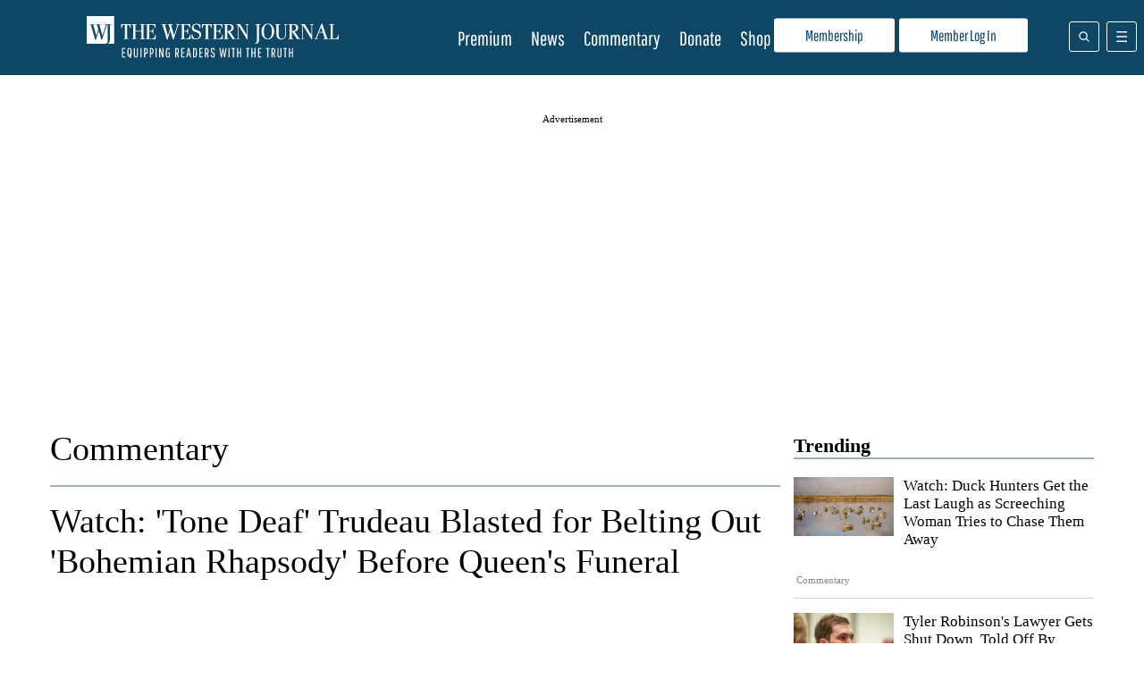

--- FILE ---
content_type: application/javascript
request_url: https://d3lcz8vpax4lo2.cloudfront.net/header-tags/9af198ff-22cf-4d4b-80d5-b58d0f23e539/0070ea38-2606-4762-86a4-7e35f7f56769-hb.js
body_size: 38214
content:
var insticatorCommentingUnitSettings = JSON.parse("{\"id\":\"635e6e6f-74ec-4549-ade8-56f053a5b3fd\",\"nextToButtonAdDesktop\":\"div-insticator-ad-incmt-btn\",\"belowLoadMoreButtonAdDesktop\":\"div-insticator-ad-incmt-lmbtn-2\",\"belowLoadMoreButtonAdMobile\":\"div-insticator-ad-incmt-lmbtn-4\",\"createdAt\":\"2023-12-23T01:55:32.000+00:00\",\"updatedAt\":\"2023-12-23T01:55:32.000+00:00\"}");'use strict';var settings={global:{domain:"westernjournal.com",gamNetworkId:"2507246",gamNetworkString:"2507246,22550773714",amazonUamId:"70fb13d1-ab65-42ac-a7ca-0b4e680d5c92",insticatorAsi:"insticator.com",insticatorSid:"7afb724c-10ef-44e8-8817-eb6f9a5668db",embedHost:"https://dashboard.insticator.com",siteUUID:"9af198ff-22cf-4d4b-80d5-b58d0f23e539",clientUUID:"7afb724c-10ef-44e8-8817-eb6f9a5668db",acgId:"0070ea38-2606-4762-86a4-7e35f7f56769",prebidCdn:"https://d3lcz8vpax4lo2.cloudfront.net/files/instibid/"},
ad:{settings:{DEVICE_TYPE_BREAKPOINTS:{mobileUpper:748,desktopLower:990},PREBID_TIMEOUT:3E3,numberOfDuplicateAd:0,PREBID_MOBILE_TIMEOUT:3E3,REFRESH_TIMEOUT:3E3,AMAZON_TIMEOUT:3E3,adUnitToSizeMap:{DESKTOP:{"after-cmt-unit-1":{width:300,height:250},"after-cmt-unit-2":{width:300,height:250},"after-first-cmt":{width:300,height:250},"after-trending-unit-1":{width:300,height:250},"before-cmt-unit-1":{width:300,height:250},"before-cmt-unit-2":{width:300,height:250},"before-trending-unit-1":{width:300,height:250},
"div-insticator-ad-1":{width:300,height:250},"div-insticator-ad-2":{width:300,height:250},"div-insticator-ad-cmt-1":{width:300,height:250},"div-insticator-ad-cmt-2":{width:300,height:250},"div-insticator-ad-cmt-3":{width:300,height:250},"div-insticator-ad-cmt-4":{width:300,height:250},"div-insticator-ad-incmt-btn":{width:320,height:50},"div-insticator-ad-incmt-lmbtn-1":{width:300,height:250},"div-insticator-ad-incmt-lmbtn-2":{width:728,height:90},"first-slot-trending-unit":{width:300,height:250},
"in-between-rows-trending-unit":{width:300,height:250},"in-btw-cmt-replies":{width:300,height:250},"in-btw-root-cmt":{width:300,height:250},"load-more-cmt":{width:300,height:250}},TABLET:{},MOBILE:{"after-cmt-unit-1":{width:300,height:250},"after-first-cmt":{width:300,height:250},"after-trending-unit-1":{width:300,height:250},"before-cmt-unit-1":{width:300,height:250},"before-trending-unit-1":{width:300,height:250},"div-insticator-ad-1":{width:300,height:250},"div-insticator-ad-2":{width:300,height:250},
"div-insticator-ad-cmt-1":{width:300,height:250},"div-insticator-ad-cmt-2":{width:300,height:250},"div-insticator-ad-cmt-3":{width:300,height:250},"div-insticator-ad-cmt-4":{width:300,height:250},"div-insticator-ad-incmt-lmbtn-3":{width:300,height:250},"div-insticator-ad-incmt-lmbtn-4":{width:320,height:50},"first-slot-trending-unit":{width:300,height:250},"in-between-rows-trending-unit":{width:300,height:250},"in-btw-cmt-replies":{width:300,height:250},"in-btw-root-cmt":{width:300,height:250},"load-more-cmt":{width:300,
height:250}}},autoRefreshIntervalLowerBound:3E4,autoRefreshIntervalUpperBound:3E4,renderSecondHighestBid:!0,AUTO_REFRESH_CAP:2E4,impressionType:{INITIAL_LOAD:"il",TIME_BASED_REFRESH:"tbr",SMART_REFRESH:"sr"},geoSSPWhitelistingMap:{PR:"adagio adx amx criteo inmobi inmobi_oko insticator openx rubicon seedtag".split(" "),PS:"adagio adx amx criteo inmobi inmobi_oko insticator openx rubicon teads".split(" "),PT:"adagio adf adx amx criteo inmobi inmobi_oko insticator openx rise rubicon seedtag teads triplelift".split(" "),
PW:"adagio adx amx criteo inmobi inmobi_oko openx rubicon teads".split(" "),PY:"adagio adx amx criteo inmobi inmobi_oko openx rubicon seedtag teads".split(" "),QA:"adagio adx amx criteo inmobi inmobi_oko insticator openx rubicon smartadserver teads".split(" "),AD:"adagio adx amx criteo inmobi inmobi_oko insticator openx rubicon teads".split(" "),AE:"adagio adf adx amx appnexus criteo inmobi inmobi_oko insticator loopme loopmeoko openx rubicon seedtag sharethrough smartadserver sovrn teads triplelift".split(" "),
AF:"adx amx inmobi openx rubicon teads".split(" "),AG:"adagio adx amx inmobi inmobi_oko openx rubicon teads".split(" "),AI:"adagio adx amx criteo inmobi inmobi_oko openx rubicon".split(" "),AL:"adx amx criteo inmobi inmobi_oko openx rubicon teads".split(" "),AM:"adagio adx amx criteo inmobi inmobi_oko openx rubicon".split(" "),AN:"adagio adx amx criteo inmobi inmobi_oko insticator openx rubicon triplelift".split(" "),AO:"adagio adx amx criteo inmobi inmobi_oko openx rubicon teads".split(" "),AQ:"adagio adx amx inmobi inmobi_oko insticator openx rubicon".split(" "),
AR:"adagio adf adx amx criteo inmobi inmobi_oko insticator openx rubicon seedtag teads".split(" "),AS:"adagio adx amx criteo inmobi inmobi_oko openx rubicon".split(" "),AT:"adagio adf adx amx appnexus criteo inmobi inmobi_oko insticator minutemedia openx pubmatic rise rubicon sovrn teads triplelift".split(" "),RE:"adagio adx amx criteo inmobi inmobi_oko insticator openx rubicon teads".split(" "),AU:"33across adagio adf adx amazon amx appnexus conversant criteo eskimi inmobi inmobi_oko insticator minutemedia openx pubmatic rhythmone rubicon seedtag sharethrough smaato sonobi sovrn teads triplelift unruly yahoo".split(" "),
AW:"adagio adx amx criteo inmobi inmobi_oko openx rubicon".split(" "),AX:"adagio adx amx inmobi inmobi_oko openx rubicon".split(" "),AZ:"adagio adx amx criteo inmobi inmobi_oko openx rubicon".split(" "),RO:"adagio adf adx amx criteo inmobi inmobi_oko insticator openx rubicon teads".split(" "),BA:"adagio adf adx amx criteo inmobi inmobi_oko insticator openx rubicon teads".split(" "),BB:"adagio adx amx criteo inmobi inmobi_oko openx rubicon teads".split(" "),RS:"adagio adx amx criteo inmobi inmobi_oko insticator openx rubicon teads".split(" "),
BD:"adagio adx amx criteo inmobi inmobi_oko openx rubicon teads".split(" "),BE:"adagio adf adx amx appnexus criteo inmobi inmobi_oko insticator minutemedia openx pubmatic rise rubicon seedtag teads".split(" "),RU:["inmobi_oko","teads"],BF:"adagio adx amx criteo inmobi inmobi_oko openx rubicon teads".split(" "),BG:"adagio adf adx amx criteo inmobi inmobi_oko insticator openx rubicon teads".split(" "),RW:"adagio adx amx criteo inmobi inmobi_oko openx rubicon teads".split(" "),BH:"adagio adx amx criteo inmobi inmobi_oko insticator openx rubicon teads".split(" "),
BI:"adagio adx amx criteo inmobi inmobi_oko openx rubicon teads".split(" "),BJ:"adagio adx amx criteo inmobi inmobi_oko openx rubicon teads".split(" "),BL:"adagio adx amx criteo inmobi inmobi_oko openx rubicon".split(" "),BM:"adagio adx amx criteo inmobi inmobi_oko insticator openx rubicon".split(" "),BN:"adagio adx amx criteo inmobi inmobi_oko openx rubicon teads".split(" "),BO:"adagio adx amx criteo inmobi inmobi_oko insticator openx rubicon seedtag teads".split(" "),SA:"adagio adf adx amazon amx criteo inmobi inmobi_oko insticator openx rubicon seedtag sharethrough smartadserver teads".split(" "),
BQ:"adagio adx amx criteo inmobi inmobi_oko openx rubicon".split(" "),SB:"adagio adx amx criteo inmobi inmobi_oko openx rubicon teads".split(" "),SC:"adagio adx amx criteo inmobi inmobi_oko insticator openx rubicon teads".split(" "),BR:"adagio adf adx amazon amx conversant criteo inmobi insticator minutemedia openx rubicon seedtag smartadserver teads".split(" "),BS:"adagio adf adx amx criteo inmobi inmobi_oko openx rubicon teads".split(" "),SD:"adx amx criteo inmobi_oko rubicon teads".split(" "),
SE:"adagio adf adx amx appnexus criteo inmobi inmobi_oko insticator minutemedia openx pubmatic rhythmone rise rubicon sovrn teads unruly".split(" "),BT:"adagio adx amx inmobi inmobi_oko openx rubicon teads".split(" "),BV:"adagio adx amx criteo inmobi inmobi_oko openx rubicon".split(" "),SG:"adagio adx amx appnexus criteo inmobi inmobi_oko insticator openx rubicon smartadserver sonobi teads yahoo".split(" "),BW:"adagio adx amx criteo inmobi inmobi_oko insticator openx rubicon teads".split(" "),SH:"adagio adx amx criteo inmobi inmobi_oko openx rubicon".split(" "),
SI:"adagio adf adx amx criteo inmobi inmobi_oko insticator openx rubicon teads".split(" "),BY:["adx","amx","criteo","inmobi_oko","teads"],SJ:"adagio adx amx criteo inmobi inmobi_oko insticator openx rubicon".split(" "),BZ:"adagio adx amx criteo inmobi inmobi_oko openx rubicon teads".split(" "),SK:"adagio adf adx amx criteo inmobi inmobi_oko insticator openx rubicon teads".split(" "),SL:"adagio adx amx criteo inmobi inmobi_oko openx rubicon teads".split(" "),SM:"adagio adf adx amx criteo inmobi inmobi_oko openx rubicon teads".split(" "),
SN:"adagio adx amx criteo inmobi inmobi_oko openx rubicon teads".split(" "),SO:"adagio adx amx criteo inmobi inmobi_oko openx rubicon teads".split(" "),CA:"33across adagio adf adx amazon amx appnexus conversant criteo eskimi gumgum inmobi inmobi_oko insticator loopme loopmeoko minutemedia onetag openx pubmatic rhythmone rubicon seedtag sharethrough smaato smartadserver sonobi sovrn teads triplelift unruly yahoo".split(" "),SR:"adagio adx amx criteo inmobi inmobi_oko openx rubicon teads".split(" "),
CC:"adagio adx amx criteo inmobi inmobi_oko openx rubicon".split(" "),SS:"adx amx criteo inmobi_oko openx rubicon".split(" "),CD:"adagio adx amx criteo inmobi inmobi_oko openx rubicon".split(" "),ST:"adagio adx amx criteo inmobi inmobi_oko openx rubicon".split(" "),CF:"adagio adx amx criteo inmobi inmobi_oko openx rubicon teads".split(" "),SV:"adagio adx amx criteo inmobi inmobi_oko openx rubicon seedtag teads".split(" "),CG:"adagio adx amx criteo inmobi inmobi_oko openx rubicon teads".split(" "),
CH:"adagio adf adx amx appnexus criteo inmobi inmobi_oko insticator minutemedia openx pubmatic rise rubicon seedtag sonobi sovrn teads".split(" "),SX:"adagio adx amx criteo inmobi inmobi_oko openx rubicon".split(" "),CI:"adagio adx amx criteo inmobi inmobi_oko insticator openx rubicon".split(" "),SY:["inmobi","inmobi_oko","teads"],SZ:"adagio adx amx criteo inmobi inmobi_oko insticator openx rubicon".split(" "),CK:"adagio adx amx criteo inmobi inmobi_oko openx rubicon teads".split(" "),CL:"adagio adf adx amx criteo inmobi inmobi_oko insticator openx rubicon seedtag teads".split(" "),
CM:"adagio adx amx criteo inmobi inmobi_oko insticator openx rubicon teads".split(" "),CN:"adagio adx amx inmobi insticator openx teads".split(" "),CO:"adagio adf adx amx conversant criteo inmobi inmobi_oko insticator openx rubicon seedtag teads".split(" "),CR:"adagio adx amx criteo inmobi inmobi_oko insticator openx rubicon seedtag teads".split(" "),TC:"adagio adx amx criteo inmobi inmobi_oko insticator openx rubicon".split(" "),TD:"adagio adx amx criteo inmobi inmobi_oko openx rubicon teads".split(" "),
CU:["adagio","criteo","inmobi","inmobi_oko","teads"],TF:"adagio adx amx criteo inmobi inmobi_oko insticator openx rubicon".split(" "),CV:"adagio adx amx criteo inmobi inmobi_oko openx rubicon teads".split(" "),TG:"adagio adx amx inmobi inmobi_oko insticator openx rubicon teads".split(" "),CW:"adagio adx amx criteo inmobi inmobi_oko openx rubicon".split(" "),TH:"adagio adx amx criteo inmobi inmobi_oko insticator openx rubicon teads".split(" "),CX:"adagio adx amx criteo inmobi inmobi_oko openx rubicon".split(" "),
CY:"adagio adf adx amx criteo inmobi inmobi_oko insticator openx rubicon teads".split(" "),TJ:"adagio adx amx criteo inmobi inmobi_oko openx rubicon".split(" "),CZ:"adagio adf adx amx criteo inmobi inmobi_oko insticator openx rubicon teads".split(" "),TK:"adagio adx amx inmobi inmobi_oko openx rubicon".split(" "),TL:"adagio adx amx criteo inmobi inmobi_oko openx rubicon teads".split(" "),TM:"adagio adx amx criteo inmobi inmobi_oko openx rubicon".split(" "),TN:"adagio adx amx criteo inmobi_oko insticator openx rubicon teads".split(" "),
TO:"adagio adx amx inmobi inmobi_oko openx rubicon teads".split(" "),TR:"adagio adf adx amx criteo inmobi inmobi_oko insticator openx rubicon teads".split(" "),TT:"adagio adx amx inmobi inmobi_oko openx rubicon teads".split(" "),DE:"adagio adf adx amazon amx appnexus conversant criteo inmobi inmobi_oko insticator minutemedia openx pubmatic rhythmone rise rubicon seedtag smartadserver sovrn teads triplelift unruly".split(" "),TV:"adagio adx amx inmobi inmobi_oko openx rubicon teads".split(" "),TW:"adagio adx amx appnexus criteo inmobi inmobi_oko insticator openx rubicon teads".split(" "),
DJ:"adagio adx amx criteo inmobi inmobi_oko openx rubicon teads".split(" "),TZ:"adagio adx amx criteo inmobi inmobi_oko insticator openx rubicon teads".split(" "),DK:"adagio adf adx amx appnexus criteo inmobi inmobi_oko insticator minutemedia openx pubmatic rise rubicon seedtag sovrn teads".split(" "),DM:"adagio adx amx criteo inmobi inmobi_oko openx rubicon teads".split(" "),DO:"adagio adx amx criteo inmobi inmobi_oko insticator openx rubicon seedtag teads".split(" "),UA:"adagio adx amx appnexus criteo inmobi inmobi_oko insticator openx teads".split(" "),
UG:"adagio adx amx inmobi inmobi_oko openx rubicon teads".split(" "),DZ:"adagio adx amx criteo inmobi inmobi_oko openx rubicon teads".split(" "),UM:"adagio adx amx criteo inmobi inmobi_oko insticator openx rubicon sovrn teads".split(" "),US:"33across adagio adf adx amazon amx appnexus conversant criteo eskimi gumgum inmobi inmobi_oko insticator loopme loopmeoko minutemedia onetag onetagoko openx pubmatic rhythmone rise rubicon seedtag sharethrough smaato smartadserver sonobi sovrn teads triplelift unruly yahoo".split(" "),
EC:"adagio adx amx criteo inmobi inmobi_oko insticator openx rubicon seedtag teads".split(" "),EE:"adagio adf adx amx criteo inmobi inmobi_oko openx rubicon teads".split(" "),EG:"adagio adf adx amx conversant criteo inmobi inmobi_oko openx rubicon teads".split(" "),EH:"adagio adx amx inmobi inmobi_oko openx rubicon teads".split(" "),UY:"adagio adx amx inmobi inmobi_oko insticator openx rubicon seedtag teads".split(" "),UZ:"adagio adx amx inmobi inmobi_oko openx rubicon".split(" "),VA:"adagio adf adx amx inmobi inmobi_oko openx rubicon teads".split(" "),
ER:"adagio adx amx criteo inmobi inmobi_oko openx rubicon teads".split(" "),VC:"adagio adx amx criteo inmobi inmobi_oko openx rubicon teads".split(" "),ES:"adagio adf adx amazon amx criteo inmobi inmobi_oko insticator minutemedia openx rhythmone rise rubicon seedtag smartadserver sovrn teads triplelift unruly".split(" "),ET:"adagio adx amx criteo inmobi inmobi_oko openx rubicon teads".split(" "),VE:"adagio adx amx inmobi inmobi_oko insticator openx rubicon seedtag teads".split(" "),VG:"adagio adx amx criteo inmobi inmobi_oko insticator openx rubicon".split(" "),
VI:"adagio adx amx criteo inmobi inmobi_oko insticator openx rubicon".split(" "),VN:"adagio adx amx inmobi inmobi_oko insticator openx rubicon teads".split(" "),VU:"adagio adx amx inmobi inmobi_oko openx rubicon teads".split(" "),FI:"adagio adf adx amx appnexus criteo inmobi inmobi_oko insticator minutemedia openx pubmatic rubicon seedtag smartadserver sovrn teads".split(" "),FJ:"adagio adx amx criteo inmobi inmobi_oko openx rubicon teads".split(" "),FK:"adagio adx amx criteo inmobi inmobi_oko openx rubicon".split(" "),
FM:"adagio adx amx criteo inmobi inmobi_oko openx rubicon teads".split(" "),FO:"adagio adf adx amx criteo inmobi inmobi_oko openx rubicon teads".split(" "),FR:"adagio adf adx amazon amx conversant criteo inmobi inmobi_oko insticator minutemedia openx rhythmone rise rubicon seedtag smartadserver teads triplelift unruly".split(" "),WF:"adagio adx amx inmobi inmobi_oko insticator openx rubicon".split(" "),GA:"adagio adx amx criteo inmobi inmobi_oko insticator openx rubicon teads".split(" "),GB:"adagio adf adx amazon amx appnexus conversant criteo eskimi inmobi inmobi_oko insticator loopme loopmeoko minutemedia openx pubmatic rhythmone rise rubicon seedtag sharethrough smaato smartadserver sonobi sovrn teads triplelift unruly".split(" "),
WS:"adagio adx amx criteo inmobi inmobi_oko openx rubicon".split(" "),GD:"adagio adx amx criteo inmobi inmobi_oko openx rubicon teads".split(" "),GE:"adagio adx amx criteo inmobi inmobi_oko insticator openx rubicon teads".split(" "),GF:"adagio adx amx criteo inmobi inmobi_oko insticator openx rubicon".split(" "),GG:"adagio adx amx criteo inmobi inmobi_oko openx rubicon teads".split(" "),GH:"adagio adx amx criteo inmobi inmobi_oko insticator openx rubicon teads".split(" "),GI:"adagio adf adx amx criteo inmobi inmobi_oko insticator openx rubicon teads".split(" "),
GL:"adagio adx amx criteo inmobi inmobi_oko openx rubicon".split(" "),GM:"adagio adx amx criteo inmobi inmobi_oko insticator openx rubicon teads".split(" "),GN:"adagio adx amx criteo inmobi inmobi_oko openx rubicon teads".split(" "),GP:"adagio adx amx criteo inmobi inmobi_oko insticator openx rubicon".split(" "),GQ:"adagio adx amx criteo inmobi inmobi_oko openx rubicon teads".split(" "),GR:"adagio adf adx amx criteo inmobi inmobi_oko insticator openx rubicon teads".split(" "),GS:"adagio adx amx criteo inmobi inmobi_oko openx rubicon".split(" "),
GT:"adagio adf adx amx criteo inmobi inmobi_oko insticator openx rubicon seedtag teads".split(" "),GU:"adagio adx amx criteo inmobi inmobi_oko insticator openx rubicon".split(" "),GW:"adagio adx amx criteo inmobi inmobi_oko openx rubicon teads".split(" "),GY:"adagio adx amx criteo inmobi inmobi_oko openx rubicon teads".split(" "),XK:"adagio adx amx criteo inmobi inmobi_oko openx rubicon".split(" "),HK:"adagio adx amx appnexus criteo inmobi inmobi_oko insticator openx pubmatic rubicon sonobi sovrn teads".split(" "),
HM:"adagio adx amx criteo inmobi inmobi_oko openx rubicon".split(" "),HN:"adagio adx amx criteo inmobi inmobi_oko insticator openx rubicon seedtag teads".split(" "),HR:"adagio adf adx amx criteo inmobi inmobi_oko openx rubicon teads".split(" "),HT:"adagio adx amx criteo inmobi inmobi_oko openx rubicon teads".split(" "),YE:"adagio adx amx inmobi inmobi_oko insticator openx rubicon teads".split(" "),HU:"adagio adf adx amx criteo inmobi inmobi_oko insticator openx rubicon teads".split(" "),ID:"adagio adx amx criteo inmobi inmobi_oko insticator openx rubicon teads".split(" "),
YT:"adagio adx amx criteo inmobi inmobi_oko openx rubicon teads".split(" "),IE:"adagio adf adx amazon amx criteo inmobi inmobi_oko insticator minutemedia openx rise rubicon seedtag smartadserver sovrn teads triplelift".split(" "),IL:"adagio adf adx amx criteo inmobi inmobi_oko insticator openx rubicon teads".split(" "),IM:"adagio adf adx amx criteo inmobi inmobi_oko openx rubicon teads".split(" "),IN:"adagio adx amazon amx criteo inmobi inmobi_oko insticator openx rubicon seedtag teads".split(" "),
IO:"adagio adx amx criteo inmobi inmobi_oko insticator openx rubicon".split(" "),ZA:"adagio adf adx amx criteo inmobi inmobi_oko insticator openx rubicon smartadserver teads".split(" "),IQ:"adx amx criteo inmobi_oko openx rubicon teads".split(" "),IR:["criteo","inmobi_oko","teads"],IS:"adagio adf adx amx criteo inmobi inmobi_oko insticator openx rubicon teads".split(" "),IT:"adagio adf adx amazon amx appnexus conversant criteo inmobi inmobi_oko insticator minutemedia openx rhythmone rise rubicon seedtag smartadserver teads triplelift unruly".split(" "),
ZM:"adagio adx amx inmobi inmobi_oko insticator openx rubicon teads".split(" "),JE:"adagio adf adx amx criteo inmobi inmobi_oko openx rubicon teads".split(" "),ZW:"adagio adx amx inmobi inmobi_oko insticator openx rubicon teads".split(" "),JM:"adagio adx amx criteo inmobi inmobi_oko openx rubicon teads".split(" "),JO:"adagio adx amx criteo inmobi inmobi_oko openx rubicon teads".split(" "),JP:"adagio adf adx amazon amx appnexus criteo inmobi inmobi_oko insticator openx pubmatic rubicon sonobi teads".split(" "),
KE:"adagio adx amx criteo inmobi inmobi_oko insticator openx rubicon teads".split(" "),KG:"adagio adx amx criteo inmobi inmobi_oko insticator openx rubicon".split(" "),KH:"adagio adx amx criteo inmobi inmobi_oko insticator openx rubicon teads".split(" "),KI:"adagio adx amx criteo inmobi inmobi_oko openx rubicon teads".split(" "),KM:"adagio adx amx criteo inmobi inmobi_oko openx rubicon teads".split(" "),KN:"adagio adx amx criteo inmobi inmobi_oko openx rubicon teads".split(" "),KP:["criteo","inmobi_oko",
"insticator","teads"],KR:"adagio adx amx criteo inmobi inmobi_oko insticator openx rubicon teads".split(" "),KW:"adagio adx amx criteo inmobi inmobi_oko insticator openx rubicon teads".split(" "),KY:"adagio adx amx criteo inmobi inmobi_oko openx rubicon".split(" "),KZ:"adagio adx amx criteo inmobi inmobi_oko insticator openx rubicon".split(" "),LA:"adagio adx amx criteo inmobi inmobi_oko insticator openx rubicon teads".split(" "),LB:"adagio adx amx criteo inmobi inmobi_oko openx rubicon teads".split(" "),
LC:"adagio adx amx criteo inmobi inmobi_oko openx rubicon teads".split(" "),LI:"adagio adf adx amx criteo inmobi inmobi_oko insticator openx rubicon teads".split(" "),LK:"adagio adx amx criteo inmobi inmobi_oko insticator openx rubicon teads".split(" "),LR:"adagio adx amx criteo inmobi inmobi_oko openx rubicon teads".split(" "),LS:"adagio adx amx criteo inmobi inmobi_oko openx rubicon teads".split(" "),LT:"adagio adf adx amx criteo inmobi inmobi_oko insticator openx rubicon teads".split(" "),LU:"adagio adf adx amx criteo inmobi inmobi_oko insticator openx rubicon teads".split(" "),
LV:"adagio adf adx amx criteo inmobi inmobi_oko insticator openx rubicon teads".split(" "),LY:"adagio adx amx criteo inmobi inmobi_oko openx rubicon teads".split(" "),MA:"adagio adx amx criteo inmobi inmobi_oko openx rubicon seedtag teads".split(" "),MC:"adagio adf adx amx criteo inmobi inmobi_oko insticator openx rubicon teads".split(" "),MD:"adagio adx amx criteo inmobi inmobi_oko openx rubicon teads".split(" "),ME:"adagio adx amx criteo inmobi inmobi_oko insticator openx rubicon teads".split(" "),
MF:"adagio adx amx criteo inmobi inmobi_oko openx rubicon".split(" "),MG:"adagio adx amx criteo inmobi inmobi_oko insticator openx rubicon teads".split(" "),MH:"adagio adx amx criteo inmobi inmobi_oko openx rubicon teads".split(" "),MK:"adagio adx amx criteo inmobi inmobi_oko openx rubicon".split(" "),ML:"adagio adx amx criteo inmobi inmobi_oko openx rubicon teads".split(" "),MM:"adagio adx amx criteo inmobi inmobi_oko insticator openx rubicon".split(" "),MN:"adagio adx amx criteo inmobi inmobi_oko openx rubicon teads".split(" "),
MO:"adagio adx amx criteo inmobi inmobi_oko openx rubicon".split(" "),MP:"adagio adx amx criteo inmobi inmobi_oko openx rubicon".split(" "),MQ:"adagio adx amx criteo inmobi inmobi_oko insticator openx rubicon".split(" "),MR:"adagio adx amx criteo inmobi inmobi_oko openx rubicon teads".split(" "),MS:"adagio adx amx criteo inmobi inmobi_oko openx rubicon".split(" "),MT:"adagio adf adx amx criteo inmobi inmobi_oko insticator openx rubicon teads".split(" "),MU:"adagio adx amx criteo inmobi inmobi_oko insticator openx rubicon teads".split(" "),
MV:"adagio adx amx criteo inmobi inmobi_oko insticator openx rubicon teads".split(" "),MW:"adagio adx amx criteo inmobi inmobi_oko insticator openx rubicon teads".split(" "),MX:"adagio adf adx amazon amx conversant criteo inmobi inmobi_oko insticator minutemedia openx rubicon seedtag teads triplelift".split(" "),MY:"adagio adx amx criteo inmobi inmobi_oko insticator openx rubicon teads".split(" "),MZ:"adagio adx amx criteo inmobi inmobi_oko insticator openx rubicon teads".split(" "),NA:"adagio adx amx criteo inmobi inmobi_oko insticator openx rubicon teads".split(" "),
NC:"adagio adx amx criteo inmobi inmobi_oko openx rubicon teads".split(" "),NE:"adagio adx amx criteo inmobi inmobi_oko insticator openx rubicon teads".split(" "),NF:"adagio adx amx criteo inmobi inmobi_oko openx rubicon".split(" "),NG:"adagio adx amx criteo inmobi inmobi_oko insticator loopme loopmeoko openx rubicon teads".split(" "),NI:"adagio adx amx criteo inmobi inmobi_oko insticator openx rubicon teads".split(" "),NL:"adagio adf adx amx criteo inmobi inmobi_oko insticator minutemedia openx rise rubicon seedtag teads triplelift".split(" "),
NO:"adagio adf adx amx appnexus criteo inmobi inmobi_oko insticator minutemedia openx pubmatic rise rubicon seedtag smartadserver sonobi teads".split(" "),NP:"adagio adx amx criteo inmobi inmobi_oko openx rubicon teads".split(" "),NR:"adagio adx amx criteo inmobi inmobi_oko openx rubicon".split(" "),NU:"adagio adx amx criteo inmobi inmobi_oko openx rubicon teads".split(" "),NZ:"33across adagio adf adx amazon amx appnexus conversant criteo inmobi inmobi_oko insticator minutemedia openx rhythmone rubicon smartadserver sovrn teads triplelift unruly".split(" "),
OM:"adagio adx amx criteo inmobi inmobi_oko insticator openx rubicon teads".split(" "),PA:"adagio adx amx criteo inmobi inmobi_oko insticator openx rubicon seedtag teads".split(" "),PE:"adagio adx amx criteo inmobi inmobi_oko insticator openx rubicon seedtag teads".split(" "),PF:"adagio adx amx criteo inmobi inmobi_oko insticator openx rubicon".split(" "),PG:"adagio adx amx criteo inmobi inmobi_oko openx rubicon teads".split(" "),PH:"adagio adx amx criteo inmobi inmobi_oko insticator openx rubicon teads".split(" "),
PK:"adagio adx amx criteo inmobi inmobi_oko openx rubicon teads".split(" "),PL:"adagio adf adx amx criteo inmobi inmobi_oko insticator openx rubicon seedtag teads".split(" "),PM:"adagio adx amx criteo inmobi inmobi_oko openx rubicon".split(" "),PN:"adagio adx amx criteo inmobi inmobi_oko openx rubicon".split(" ")},divToAdUnitMap:{DESKTOP:{"after-cmt-unit-1":"westernjournal.com_Web_300x250_cmt_9","after-cmt-unit-2":"westernjournal.com_Web_300x250_cmt_16","after-first-cmt":"westernjournal.com_Web_300x250_cmt_13",
"after-trending-unit-1":"westernjournal.com_Web_300x250_cmt_7","before-cmt-unit-1":"westernjournal.com_Web_300x250_cmt_14","before-cmt-unit-2":"westernjournal.com_Web_300x250_cmt_15","before-trending-unit-1":"westernjournal.com_Web_300x250_cmt_8","div-insticator-ad-1":"westernjournal.com_Web_300x250_1","div-insticator-ad-2":"westernjournal.com_Web_300x250_2","div-insticator-ad-cmt-1":"westernjournal.com_Web_300x250_cmt_1","div-insticator-ad-cmt-2":"westernjournal.com_Web_300x250_cmt_2","div-insticator-ad-cmt-3":"westernjournal.com_Web_300x250_cmt_3",
"div-insticator-ad-cmt-4":"westernjournal.com_Web_300x250_cmt_4","div-insticator-ad-incmt-btn":"westernjournal.com_Web_320x50_incmt_btn","div-insticator-ad-incmt-lmbtn-1":"westernjournal.com_Web_300x250_incmt_lmbtn","div-insticator-ad-incmt-lmbtn-2":"westernjournal.com_Web_728x90_incmt_lmbtn","first-slot-trending-unit":"westernjournal.com_Web_300x250_cmt_6","in-between-rows-trending-unit":"westernjournal.com_Web_300x250_cmt_5","in-btw-cmt-replies":"westernjournal.com_Web_300x250_cmt_12","in-btw-root-cmt":"westernjournal.com_Web_300x250_cmt_11",
"load-more-cmt":"westernjournal.com_Web_300x250_cmt_10"},MOBILE:{"after-cmt-unit-1":"westernjournal.com_Mobile_300x250_cmt_9","after-first-cmt":"westernjournal.com_Mobile_300x250_cmt_13","after-trending-unit-1":"westernjournal.com_Mobile_300x250_cmt_7","before-cmt-unit-1":"westernjournal.com_Mobile_300x250_cmt_14","before-trending-unit-1":"westernjournal.com_Mobile_300x250_cmt_8","div-insticator-ad-1":"westernjournal.com_Mobile_300x250_3","div-insticator-ad-2":"westernjournal.com_Mobile_300x250_2",
"div-insticator-ad-cmt-1":"westernjournal.com_Mobile_300x250_cmt_1","div-insticator-ad-cmt-2":"westernjournal.com_Mobile_300x250_cmt_2","div-insticator-ad-cmt-3":"westernjournal.com_Mobile_300x250_cmt_3","div-insticator-ad-cmt-4":"westernjournal.com_Mobile_300x250_cmt_4","div-insticator-ad-incmt-lmbtn-3":"westernjournal.com_Mobile_300x250_incmt_lmbtn","div-insticator-ad-incmt-lmbtn-4":"westernjournal.com_Mobile_320x50_incmt_lmbtn","first-slot-trending-unit":"westernjournal.com_Mobile_300x250_cmt_6",
"in-between-rows-trending-unit":"westernjournal.com_Mobile_300x250_cmt_5","in-btw-cmt-replies":"westernjournal.com_Mobile_300x250_cmt_12","in-btw-root-cmt":"westernjournal.com_Mobile_300x250_cmt_11","load-more-cmt":"westernjournal.com_Mobile_300x250_cmt_10"},TABLET:{}},mockup:{on:!1},showHouseAds:!0,testGroupNumber:String(window.insticator_tg||3),adUnitSettings:{DESKTOP:{multiSizeOn:"after-first-cmt after-trending-unit-1 before-trending-unit-1 div-insticator-ad-incmt-btn div-insticator-ad-incmt-lmbtn-1 div-insticator-ad-incmt-lmbtn-2 first-slot-trending-unit in-between-rows-trending-unit in-btw-cmt-replies in-btw-root-cmt load-more-cmt".split(" "),
adRefreshOn:"after-cmt-unit-1 after-cmt-unit-2 after-first-cmt after-trending-unit-1 before-cmt-unit-1 before-cmt-unit-2 before-trending-unit-1 div-insticator-ad-1 div-insticator-ad-2 div-insticator-ad-cmt-1 div-insticator-ad-cmt-2 div-insticator-ad-cmt-3 div-insticator-ad-cmt-4 div-insticator-ad-incmt-btn div-insticator-ad-incmt-lmbtn-1 div-insticator-ad-incmt-lmbtn-2 first-slot-trending-unit in-between-rows-trending-unit in-btw-cmt-replies in-btw-root-cmt load-more-cmt".split(" "),fixedHeightOn:"after-cmt-unit-1 after-cmt-unit-2 after-first-cmt after-trending-unit-1 before-cmt-unit-1 before-cmt-unit-2 before-trending-unit-1 div-insticator-ad-1 div-insticator-ad-2 div-insticator-ad-cmt-1 div-insticator-ad-cmt-2 div-insticator-ad-cmt-3 div-insticator-ad-cmt-4 div-insticator-ad-incmt-btn div-insticator-ad-incmt-lmbtn-1 div-insticator-ad-incmt-lmbtn-2 first-slot-trending-unit in-between-rows-trending-unit in-btw-cmt-replies in-btw-root-cmt load-more-cmt".split(" "),
enabledGAM:"after-cmt-unit-1 after-cmt-unit-2 after-first-cmt after-trending-unit-1 before-cmt-unit-1 before-cmt-unit-2 before-trending-unit-1 div-insticator-ad-1 div-insticator-ad-2 div-insticator-ad-cmt-1 div-insticator-ad-cmt-2 div-insticator-ad-cmt-3 div-insticator-ad-cmt-4 div-insticator-ad-incmt-btn div-insticator-ad-incmt-lmbtn-1 div-insticator-ad-incmt-lmbtn-2 first-slot-trending-unit in-between-rows-trending-unit in-btw-cmt-replies in-btw-root-cmt load-more-cmt".split(" "),multiSizeConfig:{"after-cmt-unit-1":[[970,
250],[320,50],[250,250],[320,100],[300,250],[468,60],[160,600],[336,280],[970,90],[728,90],[300,600],[120,600]],"after-cmt-unit-2":[[970,250],[320,50],[250,250],[320,100],[300,250],[468,60],[160,600],[336,280],[970,90],[728,90],[300,600],[120,600]],"after-first-cmt":[[970,250],[320,50],[250,250],[320,100],[300,250],[468,60],[160,600],[336,280],[970,90],[728,90],[300,600],[120,600]],"after-trending-unit-1":[[970,250],[320,50],[250,250],[320,100],[300,250],[468,60],[160,600],[336,280],[970,90],[728,
90],[300,600],[120,600]],"before-cmt-unit-1":[[970,250],[320,50],[250,250],[320,100],[300,250],[468,60],[160,600],[336,280],[970,90],[728,90],[300,600],[120,600]],"before-cmt-unit-2":[[970,250],[320,50],[250,250],[320,100],[300,250],[468,60],[160,600],[336,280],[970,90],[728,90],[300,600],[120,600]],"before-trending-unit-1":[[970,250],[320,50],[250,250],[320,100],[300,250],[468,60],[160,600],[336,280],[970,90],[728,90],[300,600],[120,600]],"div-insticator-ad-1":[[970,250],[320,50],[250,250],[320,
100],[300,250],[468,60],[160,600],[336,280],[970,90],[728,90],[300,600],[120,600]],"div-insticator-ad-2":[[970,250],[320,50],[250,250],[320,100],[300,250],[468,60],[160,600],[336,280],[970,90],[728,90],[300,600],[120,600]],"div-insticator-ad-cmt-1":[[970,250],[320,50],[250,250],[320,100],[300,250],[468,60],[160,600],[336,280],[970,90],[728,90],[300,600],[120,600]],"div-insticator-ad-cmt-2":[[970,250],[320,50],[250,250],[320,100],[300,250],[468,60],[160,600],[336,280],[970,90],[728,90],[300,600],[120,
600]],"div-insticator-ad-cmt-3":[[970,250],[320,50],[250,250],[320,100],[300,250],[468,60],[160,600],[336,280],[970,90],[728,90],[300,600],[120,600]],"div-insticator-ad-cmt-4":[[970,250],[320,50],[250,250],[320,100],[300,250],[468,60],[160,600],[336,280],[970,90],[728,90],[300,600],[120,600]],"div-insticator-ad-incmt-btn":[[320,50]],"div-insticator-ad-incmt-lmbtn-1":[[320,50],[320,100],[300,250]],"div-insticator-ad-incmt-lmbtn-2":[[320,50],[468,60],[728,90]],"first-slot-trending-unit":[[970,250],
[320,50],[250,250],[320,100],[300,250],[468,60],[160,600],[336,280],[970,90],[728,90],[300,600],[120,600]],"in-between-rows-trending-unit":[[970,250],[320,50],[250,250],[320,100],[300,250],[468,60],[160,600],[336,280],[970,90],[728,90],[300,600],[120,600]],"in-btw-cmt-replies":[[970,250],[320,50],[250,250],[320,100],[300,250],[468,60],[160,600],[336,280],[970,90],[728,90],[300,600],[120,600]],"in-btw-root-cmt":[[970,250],[320,50],[250,250],[320,100],[300,250],[468,60],[160,600],[336,280],[970,90],
[728,90],[300,600],[120,600]],"load-more-cmt":[[970,250],[320,50],[250,250],[320,100],[300,250],[468,60],[160,600],[336,280],[970,90],[728,90],[300,600],[120,600]]},enableVideo:"div-insticator-ad-1 div-insticator-ad-2 div-insticator-ad-cmt-1 div-insticator-ad-cmt-2 div-insticator-ad-cmt-3 div-insticator-ad-cmt-4".split(" "),fluid:"after-first-cmt after-trending-unit-1 before-trending-unit-1 div-insticator-ad-incmt-btn div-insticator-ad-incmt-lmbtn-1 div-insticator-ad-incmt-lmbtn-2 first-slot-trending-unit in-between-rows-trending-unit in-btw-cmt-replies in-btw-root-cmt load-more-cmt".split(" "),
adunitRotation:{},adUnitType:{"after-cmt-unit-1":"COMMENTING","after-cmt-unit-2":"COMMENTING","after-first-cmt":"COMMENTING","after-trending-unit-1":"COMMENTING","before-cmt-unit-1":"COMMENTING","before-cmt-unit-2":"COMMENTING","before-trending-unit-1":"COMMENTING","div-insticator-ad-1":"CEU","div-insticator-ad-2":"CEU","div-insticator-ad-cmt-1":"COMMENTING","div-insticator-ad-cmt-2":"COMMENTING","div-insticator-ad-cmt-3":"COMMENTING","div-insticator-ad-cmt-4":"COMMENTING","div-insticator-ad-incmt-btn":"COMMENTING",
"div-insticator-ad-incmt-lmbtn-1":"COMMENTING","div-insticator-ad-incmt-lmbtn-2":"COMMENTING","first-slot-trending-unit":"COMMENTING","in-between-rows-trending-unit":"COMMENTING","in-btw-cmt-replies":"COMMENTING","in-btw-root-cmt":"COMMENTING","load-more-cmt":"COMMENTING"}},MOBILE:{multiSizeOn:"after-cmt-unit-1 after-first-cmt after-trending-unit-1 before-cmt-unit-1 before-trending-unit-1 div-insticator-ad-incmt-lmbtn-3 div-insticator-ad-incmt-lmbtn-4 first-slot-trending-unit in-between-rows-trending-unit in-btw-cmt-replies in-btw-root-cmt load-more-cmt".split(" "),
adRefreshOn:"after-cmt-unit-1 after-first-cmt after-trending-unit-1 before-cmt-unit-1 before-trending-unit-1 div-insticator-ad-1 div-insticator-ad-2 div-insticator-ad-cmt-1 div-insticator-ad-cmt-2 div-insticator-ad-cmt-3 div-insticator-ad-cmt-4 div-insticator-ad-incmt-lmbtn-3 div-insticator-ad-incmt-lmbtn-4 first-slot-trending-unit in-between-rows-trending-unit in-btw-cmt-replies in-btw-root-cmt load-more-cmt".split(" "),fixedHeightOn:"after-cmt-unit-1 after-first-cmt after-trending-unit-1 before-cmt-unit-1 before-trending-unit-1 div-insticator-ad-1 div-insticator-ad-2 div-insticator-ad-cmt-1 div-insticator-ad-cmt-2 div-insticator-ad-cmt-3 div-insticator-ad-cmt-4 div-insticator-ad-incmt-lmbtn-3 div-insticator-ad-incmt-lmbtn-4 first-slot-trending-unit in-between-rows-trending-unit in-btw-cmt-replies in-btw-root-cmt load-more-cmt".split(" "),
enabledGAM:"after-cmt-unit-1 after-first-cmt after-trending-unit-1 before-cmt-unit-1 before-trending-unit-1 div-insticator-ad-1 div-insticator-ad-2 div-insticator-ad-cmt-1 div-insticator-ad-cmt-2 div-insticator-ad-cmt-3 div-insticator-ad-cmt-4 div-insticator-ad-incmt-lmbtn-3 div-insticator-ad-incmt-lmbtn-4 first-slot-trending-unit in-between-rows-trending-unit in-btw-cmt-replies in-btw-root-cmt load-more-cmt".split(" "),multiSizeConfig:{"after-cmt-unit-1":[[970,250],[320,50],[250,250],[320,100],[300,
250],[468,60],[160,600],[336,280],[970,90],[728,90],[300,600],[120,600]],"after-first-cmt":[[970,250],[320,50],[250,250],[320,100],[300,250],[468,60],[160,600],[336,280],[970,90],[728,90],[300,600],[120,600]],"after-trending-unit-1":[[970,250],[320,50],[250,250],[320,100],[300,250],[468,60],[160,600],[336,280],[970,90],[728,90],[300,600],[120,600]],"before-cmt-unit-1":[[970,250],[320,50],[250,250],[320,100],[300,250],[468,60],[160,600],[336,280],[970,90],[728,90],[300,600],[120,600]],"before-trending-unit-1":[[970,
250],[320,50],[250,250],[320,100],[300,250],[468,60],[160,600],[336,280],[970,90],[728,90],[300,600],[120,600]],"div-insticator-ad-1":[[970,250],[320,50],[250,250],[320,100],[300,250],[468,60],[160,600],[336,280],[970,90],[728,90],[300,600],[120,600]],"div-insticator-ad-2":[[970,250],[320,50],[250,250],[320,100],[300,250],[468,60],[160,600],[336,280],[970,90],[728,90],[300,600],[120,600]],"div-insticator-ad-cmt-1":[[970,250],[320,50],[250,250],[320,100],[300,250],[468,60],[160,600],[336,280],[970,
90],[728,90],[300,600],[120,600]],"div-insticator-ad-cmt-2":[[970,250],[320,50],[250,250],[320,100],[300,250],[468,60],[160,600],[336,280],[970,90],[728,90],[300,600],[120,600]],"div-insticator-ad-cmt-3":[[970,250],[320,50],[250,250],[320,100],[300,250],[468,60],[160,600],[336,280],[970,90],[728,90],[300,600],[120,600]],"div-insticator-ad-cmt-4":[[970,250],[320,50],[250,250],[320,100],[300,250],[468,60],[160,600],[336,280],[970,90],[728,90],[300,600],[120,600]],"div-insticator-ad-incmt-lmbtn-3":[[300,
250]],"div-insticator-ad-incmt-lmbtn-4":[[320,50]],"first-slot-trending-unit":[[970,250],[320,50],[250,250],[320,100],[300,250],[468,60],[160,600],[336,280],[970,90],[728,90],[300,600],[120,600]],"in-between-rows-trending-unit":[[970,250],[320,50],[250,250],[320,100],[300,250],[468,60],[160,600],[336,280],[970,90],[728,90],[300,600],[120,600]],"in-btw-cmt-replies":[[970,250],[320,50],[250,250],[320,100],[300,250],[468,60],[160,600],[336,280],[970,90],[728,90],[300,600],[120,600]],"in-btw-root-cmt":[[970,
250],[320,50],[250,250],[320,100],[300,250],[468,60],[160,600],[336,280],[970,90],[728,90],[300,600],[120,600]],"load-more-cmt":[[970,250],[320,50],[250,250],[320,100],[300,250],[468,60],[160,600],[336,280],[970,90],[728,90],[300,600],[120,600]]},enableVideo:["div-insticator-ad-1","div-insticator-ad-2","div-insticator-ad-cmt-1","div-insticator-ad-cmt-2","div-insticator-ad-cmt-3"],fluid:"after-cmt-unit-1 after-first-cmt after-trending-unit-1 before-cmt-unit-1 before-trending-unit-1 div-insticator-ad-incmt-lmbtn-3 div-insticator-ad-incmt-lmbtn-4 first-slot-trending-unit in-between-rows-trending-unit in-btw-cmt-replies in-btw-root-cmt load-more-cmt".split(" "),
adunitRotation:{},adUnitType:{"after-cmt-unit-1":"COMMENTING","after-first-cmt":"COMMENTING","after-trending-unit-1":"COMMENTING","before-cmt-unit-1":"COMMENTING","before-trending-unit-1":"COMMENTING","div-insticator-ad-1":"STANDALONE","div-insticator-ad-2":"CEU","div-insticator-ad-cmt-1":"COMMENTING","div-insticator-ad-cmt-2":"COMMENTING","div-insticator-ad-cmt-3":"COMMENTING","div-insticator-ad-cmt-4":"COMMENTING","div-insticator-ad-incmt-lmbtn-3":"COMMENTING","div-insticator-ad-incmt-lmbtn-4":"COMMENTING",
"first-slot-trending-unit":"COMMENTING","in-between-rows-trending-unit":"COMMENTING","in-btw-cmt-replies":"COMMENTING","in-btw-root-cmt":"COMMENTING","load-more-cmt":"COMMENTING"}},TABLET:{}},enableCustomPrebid:{on:!1,customScript:"https://df80k0z3fi8zg.cloudfront.net/files/instibid/9af198ff-22cf-4d4b-80d5-b58d0f23e539.js"},isOkoSite:!1,enableInterstitialDesktop:!1,enableInterstitialMobile:!1,siteUrl:"westernjournal.com",amazonBidMap:{"1ai57nk":"1.77","8nb400":"35",tktzb4:"0.02",b0u4u8:"12","103kfsw":"2.77",
"1huugao":"2.79","13ueygw":"1.65","1yx5hc0":"1.71","191pce8":"7.85",h3c934:"2.32",d7hxq8:"1.6","1cq1yps":"1.61","1t5vwn4":"5.15","1xe7pq8":"2.67","1hzu8zk":"0.23",m84qo0:"3.5","1mfnr40":"0.31","144ejuo":"0.93","19o6fi8":"1.13","4luiv4":"0.92","1phjabk":"2.39","1lvokcg":"0.95","2ib3eo":"25",tutkow:"1.3","11mi7eo":"1.81","1vv9y4g":"1.23",c461a8:"32",rwwf0g:"1.14","1dk0qv4":"0.25",azl6o0:"1.76",fpea68:"0.72",hnbfuo:"1.68","1uhbz7k":"1.63","19e6u4g":"1.45","58blz4":"5.4",o123nk:"0.62","3udn28":"7.4",
t0usjk:"0.66",p50h6o:"0.14",hdbugw:"0.4","1dwi8lc":"6.65",md4jcw:"0.94",ir9tds:"1.5",gtcnpc:"1.04",s0n9j4:"16.5",kk76dc:"2.62","1cb2kn4":"2.89","9vmt4w":"1.44",lvn8xs:"5.5",exxedc:"7.6","1v8sv0g":"7.95","1wa9c74":"3.15","17b9vr4":"3.65","9ln7r4":"0.16",csijnk:"2.88","14odqm8":"0.29",nibv28:"11.5","13kfd34":"0.37","1frxhxc":"0.09","15kuf40":"7.65","1fmxp8g":"2.65","56g6ps":"31",lt5clc:"0.38",p00ohs:"2.7","50twxs":"2.84","13ffke8":"2.93","3rvqps":"2.28","7dqgow":"0.12",tic2yo:"7.7","1xbptds":"7.15",
"1b24ef4":"1.93",q8yups:"0.46","1odkwsg":"2.07","1181s":"3.4",ug1pmo:"12.5","126he68":"1.97",ms3xfk:"2.86","112j0n4":"2.45","1hfv280":"0.87","16wahog":"0.13","5kt3pc":"3.8","1mzmxvk":"1.27",iha800:"0.22",xgoao0:"0.74",c61gjk:"6.4",hxb18g:"0.86","4vu48w":"2.2",t5ul8g:"4.5","1m8622o":"7.35",wz708w:"5.7",u7b2f4:"6.1","4buxhc":"1.64",i2atxc:"4.7",gocv0g:"3.6",zol1q8:"0.85","1a85m9s":"0.49","18cqcxs":"6.85",xvnoqo:"2.66","1bm3l6o":"1.29","135fz0g":"4.85",b9ks1s:"0.64",e1gpvk:"0.24","2nxd6o":"1.96","1gbwoow":"1.05",
fzdvk0:"2","8cp1j4":"3","1manyf4":"2.87",vtzojk:"10.5",pf02kg:"1.42","1t3e0ao":"0.03","1itt14w":"2.47","1du0c8w":"1.53",onj6rk:"5.9","73qvb4":"2.04",dhhj40:"0.88","1l1ps74":"2.31","11whssg":"0.69","15icirk":"2.53",nh2ww0:"1.26","162bpj4":"1.89","1urbklc":"0.91","4s39q8":"15","1yi639c":"2.99","1exyps0":"1.85","1w59ji8":"2.51",qqg54w:"8.5",kz6kg0:"1.34","1qlhnuo":"2.11",g84irk:"18","1cg2dc0":"0.33","108k8hs":"0.21","11ri03k":"3.25","1yn5vy8":"0.43","1jds7wg":"1.83",cdj5kw:"0.96",vsqqdc:"0.26",rmwtmo:"1.46",
"10sjf9c":"1.17",zelgcg:"1.7",fcabcw:"30","69s35s":"0.6","46v4sg":"4.2",elfwn4:"1.2","1qvh98g":"0.19",ol1af4:"0.78",mx3q4g:"0.3","18k81z4":"0.81",hptc74:"6.8","1ijtfr4":"1.19","1e3zxmo":"1.21","1krq6tc":"1.03","7xpngg":"1.08","12hp8g":"6.6","7wgpa8":"19","18z7g1s":"2.73","10ijtvk":"1.49","146wg74":"6.05","1d01k3k":"0.89",ehp24g:"14","1nylips":"3.35","1v6ayo0":"2.83","1glwa2o":"2.33","1oxk3k0":"1.43",bjkdfk:"1.92",g9dgxs:"0.08",hf79q8:"26","130g6bk":"1.01","1wf94w0":"0.59",jl8lj4:"0.54","9gnf28":"2.72",
evfi0w:"2.48","7plhc0":"27","1mpnchs":"1.59","1bh3shs":"3.85",drh4hs:"2.16","1nm40zk":"5.75",sgvls0:"0.5","19478qo":"0.17",k1gxs0:"13.5","6tr9xc":"0.76",std3i8:"6.9",faew3k:"4.4",ov0vsw:"2.06","1jsrlz4":"4.55","1njm4n4":"0.63","1i2c5c0":"5.35","1g1x3b4":"1.37",mn44qo:"2.22","176a328":"1.41","1rpg1ds":"2.43",ypmgw0:"4.9","158cxds":"1.25","1u7cdts":"0.35",qdyneo:"4.3",h0ucqo:"10",u4t62o:"0.98","41vc3k":"0.36",qsy1hc:"0.82","1lbpdkw":"0.39","19y60w0":"2.41","1hpunls":"2.15","23y6f4":"1.8","1bw36kg":"0.97",
"1i9tudc":"1.51","19qobuo":"6.25",yd4z5s:"6.5",gjd2bk:"1.36","1txcsg0":"2.27",aplla8:"0.48","1p01zwg":"6.55",nr2i9s:"2.54","1y36p6o":"1.07","1onki68":"0.15","1ietn28":"3.75",kf7dog:"1.98","14ydc00":"1.57","8rofls":"1.72","1df0y68":"2.81",zykn40:"2.13",aflzwg:"2.4",as3hmo:"5.6","1tc3y8":"21",r7xfk0:"2.74","807jsw":"6.2","10dk16o":"4.05",k57sao:"0.7","1s4ffgg":"4.35",yum9kw:"2.34",wmpiio:"2.5","1tddlog":"1.31","1lloyyo":"1.67","4fls00":"17",g4do8w:"2.64","1privpc":"0.47",zzsw0:"1.48","1xt73sw":"1.39",
yan2tc:"1.38",s6w0e8:"2.42","1ez6yo":"5",y0nhfk:"0.1","1l6pkw0":"2.95",cniqyo:"2.24","1gvvvgg":"0.41","18p7uo0":"4.65","18a8glc":"1.73",n73bi8:"1.58","1sjetj4":"0.67",a5meio:"1.12","16yse0w":"5.25","1oikphc":"2.71",djzfgg:"6","13afrpc":"2.29",xbohz4:"3.3","55tpmo":"0.28",f5f3eo:"0.56","1steeww":"1.95","1enz4e8":"0.57","1h5vgu8":"1.69",n9l7uo:"6.7","1n9mj9c":"2.55","1xj7if4":"0.11",khpa0w:"7.1","2gfo5c":"5.8","1jga48w":"6.95",ebgb9c:"1.52",ahhf5s:"28","1f7yb5s":"0.73",eatu68:"22","11cim0w":"0.53",
ykmo74:"1.06","12qgkxs":"1.33","9aeo74":"20",ujsk5c:"2.9","1012jgg":"7.25","1a35tkw":"3.05","1ntlq0w":"1.91","1u2cl4w":"2.91","1k7r01s":"0.07","1xo7b40":"3.95","2wnb4":"29","6m9kw0":"7",x6opa8:"1.86","1yd6akg":"2.35","1bc3zsw":"0.01",uyry80:"1.62","1cik9og":"5.45","9qn0g0":"4","17g9og0":"1.09","1cv1reo":"3.45","610qo":"0.84",vir4zk:"2.18","1uwbda8":"4.75",bdbmkg:"16","3wvjeo":"2.92","5zshs0":"2.52","1wz8bnk":"0.75",j3rb40:"6.3",jv86ww:"1.82",sqv75s:"1.78","1p7joxs":"1.11","1s9f85c":"1.79",taudxc:"1.94",
rrwmbk:"3.7","1q1ih34":"1.75","11f0idc":"5.65","1qbi2gw":"0.83","1rfgg00":"1.15",i7amm8:"2.14",ffeosg:"1.84","16cbaww":"0.77",pozny8:"1.1","16raozk":"2.69",w2qbr4:"1.54",lo5jwg:"2.94",rff4lc:"5.3",qiyg3k:"1.74",cv0g00:"8","1x97x1c":"2.03",q1h5og:"7.5","1v1b5z4":"2.19",pyz9c0:"2.38","1khqlfk":"1.35","1tnd728":"0.99","6jrojk":"1.88","1mknjsw":"4.15","1goe6f4":"7.45","15xbwu8":"4.45","15sc45c":"0.61","1b4mark":"7.05","1j3smio":"0.55","1jxreo0":"1.99","37wjy8":"1.32","19ze9s":"1.16","17q99ts":"2.37",
lj5r7k:"2.3",ciiy9s:"4.8","6v083k":"11",h8c1s0:"2.96","1gqw2rk":"2.97","1b74740":"2.57",wcpx4w:"1.22","5ftb0g":"1.56",jg8su8:"3.1","7b8kcg":"7.8",tfu6m8:"2.58",fl0ykg:"34",jb905c:"2.46",zaults:"14.5",yzm29s:"2.98","12syha8":"6.45",ku6rr4:"3.9",cxiccg:"0.32","1ypnsao":"5.55","12bh6v4":"2.61",g0m4g:"2.12",xqnw1s:"2.02","1jnrta8":"0.71",ib1h4w:"17.5","2dxrsw":"0.68","1808v7k":"0.45",jsqakg:"9.5","1qqhgjk":"2.75","87p8u8":"2.36","2xwykg":"0.04",wwp3wg:"0.58",bok64g:"2.56",uesrgg:"2.26",nm2pkw:"5.1",z4luyo:"0.42",
vnqxog:"2.82",q07i8:"0.2","1ujtvk0":"6.75","1vlacqo":"1.55","1qdzytc":"5.95","35enls":"9","14jdxxc":"2.85","1sye7ls":"2.59","1r5gum8":"1.47","1rzfmrk":"0.51","1wp8q9s":"1.87",b4kzcw:"3.2","1rrxxq8":"7.55","12ggzk0":"0.05",p8rbpc:"15.5","1vbarcw":"0.27",rcx88w:"0.18","91o0zk":"0.8","1k593pc":"7.75","1pcjhmo":"4.95","1c62ry8":"2.25",vl91c0:"7.3","3hw5c0":"1",c7wvsw:"24",iesbnk:"7.9","1vxrugw":"6.35","9bnmdc":"2.08","1e8zqbk":"5.05","1fhxwjk":"2.01",ob1p1c:"1.9",j19erk:"1.18","16mawao":"2.05","7nq22o":"1.4",
"1da15hc":"2.17","1as4t1c":"0.65","1tyl1c":"0.52",r2xmv4:"2.1",uoscu8:"0.34",l965ts:"1.02","5z60ow":"23","1ku835s":"6.15","1m5o5q8":"2.23","1o3lbeo":"0.79",vxqj28:"4.1","14ee58g":"2.21",wvg5q8:"18.5","1k2r7cw":"2.63",m34xz4:"1.66","9e5ips":"7.2","1edzj0g":"2.49",n5udc0:"19.5","18u7ncw":"2.09",l0etc:"2.76","78qo00":"2.68","1jyznk":"2.44","1tidedc":"3.55",icafb4:"2.78",gbvda8:"5.2",dwgx6o:"2.8","5pswe8":"1.24","1h0vo5c":"4.25",v8rjls:"0.9","1fag7i8":"5.85","6yr2m8":"4.6","2sx5vk":"2.6",m9czk:"13","8hou80":"0.44",
kp6z28:"0.06","3si7sw":"33",c3jk74:"1.28"},adlPropertyId:"insticator",enablePreventAdOnBotCrawler:!0,botFilters:[],enableConfiant:!0,myPropertyId:"GkEkQif6INZKXAE-PNQESRSrDNk",enableRequestsOnAllAdUnits:!1,enableRefreshOnInactiveTab:!0,enableSovrnBeacon:!0,enableCaptify:!1,enableNonPersonalizedAds:!1,enableStickyAdUnits:!1,useAmazonHeaderBidding:!0,enableAutoRefresh:!0,enableInfinityAdUnits:!1,enableSpaRouting:!1,enablePrebidAnalyticsAdapter:!1,eventURL:"https://event.insticator.com/v1/event",enableRonNetworkSetting:!1,
ronNetworkId:{},enableVideoModule:!1,noGamUrls:"www.westernjournal.com/gen-flynn-constitution-literally-allows-texas-engage-war-southern-border/ www.westernjournal.com/kamala-harris-believes-says-just-came-bidens-vaccine-mandate/ www.westernjournal.com/watch-reporter-curses-kari-lake-comeback-causes-crowd-boo/ www.westernjournal.com/trump-right-study-shows-hydroxychloroquine-boosted-ventilated-covid-patients-survival-200/ www.westernjournal.com/watch-tucker-carlson-ties-together-lays-undeniable-truth-2020-election/ www.westernjournal.com/az-audit-exclusive-az-senate-president-confirms-ballots-printed-wrong-paper-allowed-bleed/ www.westernjournal.com/fears-swirl-company-shuts-production-covid-vaccine-blindsides-major-customers/ www.westernjournal.com/election-integrity-group-says-ballot-image-analysis-fulton-county-shows-provable-fraud-audit/ www.westernjournal.com/az-ag-releases-report-finding-fraud-problems-handling-100k-mail-ballots-maricopa-county/ www.westernjournal.com/not-going-peaceful-much-longer-video-shows-fed-vet-savaging-council-covid-shutdown/ www.westernjournal.com/watch-new-tucker-doc-will-blow-doors-off-jan-6-story-told-establishment-media/ www.westernjournal.com/side-effect-bombshell-new-study-reveals-covid-vaccines-alter-menstrual-cycles-women/ www.westernjournal.com/74000-ballots-returned-no-record-ever-sent-shocking-az-audit-update/ www.westernjournal.com/coroner-confirms-covid-vaccine-fault-news-presenters-death/ www.westernjournal.com/video-school-tries-shift-blame-teammate-male-player-knocks-teeth-girl/ www.westernjournal.com/fda-approves-horse-drug-fight-covid/ www.westernjournal.com/reports-congress-members-families-receive-covid-treatment-government-discourages-average-citizens/ www.westernjournal.com/ex-biden-covid-adviser-says-cloth-masks-dont-work-despite-orders-cdc-wear/ www.westernjournal.com/taliban-vows-overrun-dc-2000-suicide-bombers-biden-admin-silent-grave/ www.westernjournal.com/perfect-campaign-ad-sweetest-southern-accent-possible-al-gov-declares-war-election-fraud-delights-offending-leftists/ www.westernjournal.com/op-ed-history-repeating-bidens-classified-documents-scandal-deep-state-3-options/ www.westernjournal.com/sweden-suspends-moderna-shot-indefinitely-vaxxed-patients-develop-crippling-heart-condition/ www.westernjournal.com/election-integrity-takes-major-blow-56-likely-voters-predict-cheating-2024-poll-shows/ www.westernjournal.com/read-single-article-chauvins-case-one-ben-shapiro/ www.westernjournal.com/gen-flynn-battle-good-vs-evil-time-god-fearing-americans-fight/ www.westernjournal.com/new-study-reveals-just-quickly-covid-vaccine-effectiveness-plummets/ www.westernjournal.com/horrifying-special-outfit-epstein-wanted-teen-girl-wear-serviced-testimony/ www.westernjournal.com/shortly-chris-wallace-announced-departure-fox-show-cnn-made-role-entire-incident-clear/ www.westernjournal.com/cdc-reveals-bidens-afghan-evacuees-arriving-us-variety-deadly-diseases/ www.westernjournal.com/trump-celebrates-beyond-incredible-news-georgia-hand-recount-wrong-60/ www.westernjournal.com/watch-tucker-carlson-reveals-us-army-powerpoint-discussing-vaccine-listing-7-tenets-satanism/ www.westernjournal.com/young-mother-died-covid-vaccine-coerced-receiving-shot-government-mandate-obituary-says/ www.westernjournal.com/tucker-carlson-issues-major-warning-aftermath-capitol-incursion/ www.westernjournal.com/rand-paul-issues-blistering-12-word-statement-anthony-fauci-accuses-lying-congress/ www.westernjournal.com/ex-msnbc-host-black-people-right-kill-white-person-calls-n-word/ www.westernjournal.com/wisconsin-2020-election-investigation-finds-illegal-votes-cast-bidens-margin-victory/ www.westernjournal.com/bombshell-trump-campaign-manager-announces-proof-rigged-2020-election-live-hannity/ www.westernjournal.com/biden-admin-names-rachel-levine-man-first-ever-female-four-star-admiral-public-health-corps/ www.westernjournal.com/sweden-suspends-moderna-shot-indefinitely-vaxxed-patients-develop-crippling-heart-condition/ www.westernjournal.com/fl-health-dept-warns-against-vax-for-some-based-on-study-fact-checkers-other-researchers-say-study-flawed/ www.westernjournal.com/trump-celebrates-beyond-incredible-news-georgia-hand-recount-wrong-60/ www.westernjournal.com/pfizer-whistleblower-steps-forward-emails-describing-use-aborted-fetal-cells-vaccine/ www.westernjournal.com/trump-celebrates-beyond-incredible-news-georgia-hand-recount-wrong-60/ www.westernjournal.com/massive-news-zuckerberg-calls-quits-1-week-conservative-film-exposes-helped-rig-2020-election/ www.westernjournal.com/doritos-fires-trans-activist-featured-woke-commercial-post-depraved-things-minors-resurfaces/ www.westernjournal.com/army-surgeon-grounds-several-newly-vaccinated-pilots-develop-serious-chest-pain/ www.westernjournal.com/sweden-suspends-moderna-shot-indefinitely-vaxxed-patients-develop-crippling-heart-condition/ www.westernjournal.com/man-71-death-bed-covid-ivermectin-saved-life-lawyer/ www.westernjournal.com/ex-biden-covid-adviser-says-cloth-masks-dont-work-despite-orders-cdc-wear/ www.westernjournal.com/researchers-review-covid-database-make-huge-discovery-exclude-vaccinated-people/ www.westernjournal.com/army-surgeon-grounds-several-newly-vaccinated-pilots-develop-serious-chest-pain/ www.westernjournal.com/young-mother-died-covid-vaccine-coerced-receiving-shot-government-mandate-obituary-says/ www.westernjournal.com/narrative-smasher-dr-malone-reveals-medical-community-felt-fauci-decades/ www.westernjournal.com/professor-drops-nuke-jan-6-insurrection-narrative-dont-look-like-trump-supporters/ www.westernjournal.com/biological-male-smashed-womens-weightlifting-records-will-likely-represent-olympics/ www.westernjournal.com/pfizer-whistleblower-steps-forward-emails-describing-use-aborted-fetal-cells-vaccine/ www.westernjournal.com/bombshell-trump-campaign-manager-announces-proof-rigged-2020-election-live-hannity/ www.westernjournal.com/biden-admin-names-rachel-levine-man-first-ever-female-four-star-admiral-public-health-corps/ www.westernjournal.com/army-surgeon-grounds-several-newly-vaccinated-pilots-develop-serious-chest-pain/ www.westernjournal.com/new-study-shows-moderna-vaccine-significantly-likely-cause-dangerous-side-effect/ www.westernjournal.com/wisconsin-2020-election-investigation-finds-illegal-votes-cast-bidens-margin-victory/ www.westernjournal.com/physicist-tucker-carlson-climate-change-fiction-media-not-existential-threat/ www.westernjournal.com/army-surgeon-grounds-several-newly-vaccinated-pilots-develop-serious-chest-pain/ www.westernjournal.com/trump-celebrates-beyond-incredible-news-georgia-hand-recount-wrong-60/ www.westernjournal.com/new-study-shows-moderna-vaccine-significantly-likely-cause-dangerous-side-effect/ www.westernjournal.com/ex-biden-covid-adviser-says-cloth-masks-dont-work-despite-orders-cdc-wear/ www.westernjournal.com/physicist-tucker-carlson-climate-change-fiction-media-not-existential-threat/ www.westernjournal.com/analysis-suggests-covid-lockdowns-may-not-have-been-as-effective-as-thought/ www.westernjournal.com/weatherman-fired-33-years-job-refusing-vaccine-goes-legendary-final-words/ www.westernjournal.com/physicist-tucker-carlson-climate-change-fiction-media-not-existential-threat/ www.westernjournal.com/four-people-charged-mail-election-fraud-dems-continue-push-vote-mail/ www.westernjournal.com/lgbt-group-launches-major-legal-attack-christian-colleges/ www.westernjournal.com/high-school-girls-volleyball-team-banned-locker-room-conflict-transgender-teammate/ www.westernjournal.com/us-marshals-begin-rounding-trump-supporters-targeted-house-jan-6-committee/ www.westernjournal.com/months-contested-2020-election-pa-remove-dead-voters-voter-rolls/ www.westernjournal.com/real-world-study-finds-pfizer-vaccine-1-gaping-flaw/ www.westernjournal.com/poll-large-majority-az-republicans-think-az-election-audit-will-show-trump-won/ www.westernjournal.com/wayne-allyn-root-beat-covid-48-hours-ivermectin-just-like-joe-rogan-nfl-quarterback-aaron-rodgers/ www.westernjournal.com/biden-issues-warning-americans-not-vaccinated-will-end-paying-price/ www.westernjournal.com/americans-last-rich-mexicans-jet-us-skip-lines-get-covid-vaccines/ www.westernjournal.com/explosive-undercover-video-connects-ilhan-omar-campaign-major-voter-fraud-allegations/ www.westernjournal.com/physicist-tucker-carlson-climate-change-fiction-media-not-existential-threat/ www.westernjournal.com/months-contested-2020-election-pa-remove-dead-voters-voter-rolls/ www.westernjournal.com/real-world-study-finds-pfizer-vaccine-1-gaping-flaw/ www.westernjournal.com/sweden-suspends-moderna-shot-indefinitely-vaxxed-patients-develop-crippling-heart-condition/ www.westernjournal.com/fda-cdc-call-halt-covid-vaccine-already-given-millions-americans/ www.westernjournal.com/disney-employees-revolt-march-park-full-protest/ www.westernjournal.com/army-surgeon-grounds-several-newly-vaccinated-pilots-develop-serious-chest-pain/ www.westernjournal.com/months-contested-2020-election-pa-remove-dead-voters-voter-rolls/ www.westernjournal.com/trump-celebrates-beyond-incredible-news-georgia-hand-recount-wrong-60/ www.westernjournal.com/supreme-court-halts-biden-administrations-attempt-soften-illegal-immigration-enforcement/ www.westernjournal.com/real-world-study-finds-pfizer-vaccine-1-gaping-flaw/ www.westernjournal.com/army-surgeon-grounds-several-newly-vaccinated-pilots-develop-serious-chest-pain/ www.westernjournal.com/bombshell-trump-campaign-manager-announces-proof-rigged-2020-election-live-hannity/ www.westernjournal.com/ex-cdc-director-declares-covid-likely-escaped-wuhan-lab/ www.westernjournal.com/gingrich-goes-public-sides-trump-says-2020-election-really-rigged/ www.westernjournal.com/cnn-doc-goes-war-unvaccinated-americans-banned-domestic-travel-cut-off-society/ www.westernjournal.com/video-school-tries-shift-blame-teammate-male-player-knocks-teeth-girl/ www.westernjournal.com/pfizer-whistleblower-steps-forward-emails-describing-use-aborted-fetal-cells-vaccine/ www.westernjournal.com/video-school-tries-shift-blame-teammate-male-player-knocks-teeth-girl/ www.westernjournal.com/young-mother-died-covid-vaccine-coerced-receiving-shot-government-mandate-obituary-says/ www.westernjournal.com/russias-startling-allegation-yet-directly-implicates-usa/ www.westernjournal.com/tv-host-grieving-loss-age-16-son-died-reportedly-purchasing-drugs-snapchat/ www.westernjournal.com/pfizer-whistleblower-steps-forward-emails-describing-use-aborted-fetal-cells-vaccine/ www.westernjournal.com/wisconsin-2020-election-investigation-finds-illegal-votes-cast-bidens-margin-victory/ www.westernjournal.com/massive-news-zuckerberg-calls-quits-1-week-conservative-film-exposes-helped-rig-2020-election/ www.westernjournal.com/army-surgeon-grounds-several-newly-vaccinated-pilots-develop-serious-chest-pain/ www.westernjournal.com/us-marshals-recover-45-missing-children-one-state-make-179-arrests/ www.westernjournal.com/researchers-review-covid-database-make-huge-discovery-exclude-vaccinated-people/ www.westernjournal.com/photos-man-rare-horrifying-reaction-johnson-johnson-covid-vaccine/ www.westernjournal.com/new-study-shows-moderna-vaccine-significantly-likely-cause-dangerous-side-effect/ www.westernjournal.com/video-school-tries-shift-blame-teammate-male-player-knocks-teeth-girl/ www.westernjournal.com/russias-startling-allegation-yet-directly-implicates-usa/ www.westernjournal.com/young-mother-died-covid-vaccine-coerced-receiving-shot-government-mandate-obituary-says/ www.westernjournal.com/tv-host-grieving-loss-age-16-son-died-reportedly-purchasing-drugs-snapchat/ www.westernjournal.com/months-contested-2020-election-pa-remove-dead-voters-voter-rolls/ www.westernjournal.com/caught-fauci-now-facing-5-years-prison/?fr\x3doperanews www.westernjournal.com/army-surgeon-grounds-several-newly-vaccinated-pilots-develop-serious-chest-pain/ www.westernjournal.com/wayne-allyn-root-beat-covid-48-hours-ivermectin-just-like-joe-rogan-nfl-quarterback-aaron-rodgers/ www.westernjournal.com/trump-celebrates-beyond-incredible-news-georgia-hand-recount-wrong-60/ www.westernjournal.com/cnns-jake-tapper-unleashes-sick-attack-hospitalized-potus-symbol-failures/ www.westernjournal.com/biological-male-smashed-womens-weightlifting-records-will-likely-represent-olympics/ www.westernjournal.com/usaid-helped-dems-steal-2020-election-funding-wuhan-lab-created-covid-ultimate-excuse-illegal-election-tampering/ www.westernjournal.com/physicist-tucker-carlson-climate-change-fiction-media-not-existential-threat/ www.westernjournal.com/video-school-tries-shift-blame-teammate-male-player-knocks-teeth-girl/ www.westernjournal.com/pfizer-whistleblower-steps-forward-emails-describing-use-aborted-fetal-cells-vaccine/ www.westernjournal.com/hamas-prepares-bloody-last-stand-realizes-late-fallen-oldest-trick-book-report/ www.westernjournal.com/army-surgeon-grounds-several-newly-vaccinated-pilots-develop-serious-chest-pain/ www.westernjournal.com/tv-host-grieving-loss-age-16-son-died-reportedly-purchasing-drugs-snapchat/ www.westernjournal.com/explosive-undercover-video-connects-ilhan-omar-campaign-major-voter-fraud-allegations/ www.westernjournal.com/alaska-governor-tells-biden-exactly-can-mask-mandates/ www.westernjournal.com/doctor-clinically-diagnoses-patient-climate-change-asthma-got-worse-heat-wave/ www.westernjournal.com/wisconsin-2020-election-investigation-finds-illegal-votes-cast-bidens-margin-victory/ www.westernjournal.com/poll-large-majority-az-republicans-think-az-election-audit-will-show-trump-won/ www.westernjournal.com/leader-kenosha-racial-justice-protests-history-anti-black-racism-anti-semitism/ www.westernjournal.com/glad-hander-pelosi-gets-nasty-greeting-san-fran-protester-shouts-3-words-hates/ www.westernjournal.com/ex-biden-covid-adviser-says-cloth-masks-dont-work-despite-orders-cdc-wear/ www.westernjournal.com/physicist-tucker-carlson-climate-change-fiction-media-not-existential-threat/ www.westernjournal.com/investigation-100-batches-absentee-ballots-fulton-county-missing/ www.westernjournal.com/hundreds-citizens-deliver-7000-affidavits-claiming-election-fraud-michigan-officials/ www.westernjournal.com/video-school-tries-shift-blame-teammate-male-player-knocks-teeth-girl/ www.westernjournal.com/dershowitz-weighs-big-prediction-chauvins-appeal-judge-made-terrible-mistake/ www.westernjournal.com/fl-health-dept-warns-against-vax-for-some-based-on-study-fact-checkers-other-researchers-say-study-flawed/ www.westernjournal.com/stacey-abrams-flounders-gop-senators-grill-voter/ www.westernjournal.com/woke-elite-ambush-gen-flynn-move-cut-off-basic-necessities/ www.westernjournal.com/watch-stiff-looking-biden-says-now-two-people-show-stand/ www.westernjournal.com/hundreds-citizens-deliver-7000-affidavits-claiming-election-fraud-michigan-officials/ www.westernjournal.com/forget-covid-masks-now-cdc-getting-involved-guns/ www.westernjournal.com/trump-celebrates-beyond-incredible-news-georgia-hand-recount-wrong-60/ www.westernjournal.com/psaki-smugly-corrects-reporter-biden-go-border-13-years-ago/ www.westernjournal.com/biden-admin-names-rachel-levine-man-first-ever-female-four-star-admiral-public-health-corps/ www.westernjournal.com/army-surgeon-grounds-several-newly-vaccinated-pilots-develop-serious-chest-pain/ www.westernjournal.com/physicist-tucker-carlson-climate-change-fiction-media-not-existential-threat/ www.westernjournal.com/poll-one-third-americans-believe-joe-biden-won-election-voter-fraud/ www.westernjournal.com/ehrlich-9-things-left-recently-done-transform-america-destroy-culture/ www.westernjournal.com/biden-admin-names-rachel-levine-man-first-ever-female-four-star-admiral-public-health-corps/ www.westernjournal.com/physicist-tucker-carlson-climate-change-fiction-media-not-existential-threat/ www.westernjournal.com/conservatives-furious-kavanaugh-barrett-side-liberal-judges-major-scotus-decision/ www.westernjournal.com/michigan-recount-confirms-trump-won-county-went-biden/ www.westernjournal.com/hundreds-citizens-deliver-7000-affidavits-claiming-election-fraud-michigan-officials/ www.westernjournal.com/denver-police-officer-forced-take-covid-vaccine-now-says-lost-ability-walk/ www.westernjournal.com/trump-right-study-shows-hydroxychloroquine-boosted-ventilated-covid-patients-survival-200/ www.westernjournal.com/massive-news-zuckerberg-calls-quits-1-week-conservative-film-exposes-helped-rig-2020-election/ www.westernjournal.com/fears-swirl-company-shuts-production-covid-vaccine-blindsides-major-customers/ www.westernjournal.com/az-auditors-say-17000-duplicate-ballots-found-maricopa-county-1-5-times-biden-won/ www.westernjournal.com/election-integrity-takes-major-blow-56-likely-voters-predict-cheating-2024-poll-shows/ www.westernjournal.com/physicist-tucker-carlson-climate-change-fiction-media-not-existential-threat/ www.westernjournal.com/young-mother-died-covid-vaccine-coerced-receiving-shot-government-mandate-obituary-says/ www.westernjournal.com/sweden-suspends-moderna-shot-indefinitely-vaxxed-patients-develop-crippling-heart-condition/ www.westernjournal.com/dershowitz-weighs-big-prediction-chauvins-appeal-judge-made-terrible-mistake/ www.westernjournal.com/8-8-million-zuckerberg-money-went-5-democrat-mayors-defeat-trump-help-elect-biden/ www.westernjournal.com/horrifying-special-outfit-epstein-wanted-teen-girl-wear-serviced-testimony/ www.westernjournal.com/ex-anheuser-busch-exec-gives-bud-light-free-advice-beer-company-suffers-wokeness/ www.westernjournal.com/trump-celebrates-beyond-incredible-news-georgia-hand-recount-wrong-60/ www.westernjournal.com/army-surgeon-grounds-several-newly-vaccinated-pilots-develop-serious-chest-pain/ www.westernjournal.com/bombshell-trump-campaign-manager-announces-proof-rigged-2020-election-live-hannity/ www.westernjournal.com/study-recovering-covid-provides-roughly-much-immunity-receiving-vaccine/ www.westernjournal.com/wisconsin-2020-election-investigation-finds-illegal-votes-cast-bidens-margin-victory/ www.westernjournal.com/hundreds-citizens-deliver-7000-affidavits-claiming-election-fraud-michigan-officials/ www.westernjournal.com/watch-illegal-ballot-harvesting-allegedly-caught-camera-maricopa-county-report/ www.westernjournal.com/wayne-allyn-root-roe-leak-isnt-accident-distraction-look-else-just-happened/ www.westernjournal.com/horrifying-special-outfit-epstein-wanted-teen-girl-wear-serviced-testimony/ www.westernjournal.com/us-marshals-recover-45-missing-children-one-state-make-179-arrests/ www.westernjournal.com/politifact-deletes-fact-check-wuhan-lab-leak-theory/ www.westernjournal.com/watch-trump-supporters-take-streets-give-biden-brutal-welcome-chicago/ www.westernjournal.com/nascar-just-bud-light-fans-threaten-boycott-org-posts-twitter/ www.westernjournal.com/ex-anheuser-busch-exec-gives-bud-light-free-advice-beer-company-suffers-wokeness/ www.westernjournal.com/buttigiegs-husband-posts-snarky-remark-bud-light-boycott-totally-blows-face/ www.westernjournal.com/sweden-suspends-moderna-shot-indefinitely-vaxxed-patients-develop-crippling-heart-condition/ www.westernjournal.com/shock-footage-capitol-punishment-confirms-aftermath-jan-6-elite-psychological-operation-patriots/ www.westernjournal.com/watch-tucker-carlson-ties-together-lays-undeniable-truth-2020-election/ www.westernjournal.com/physicist-tucker-carlson-climate-change-fiction-media-not-existential-threat/ www.westernjournal.com/cartel-killing-field-reportedly-found-just-miles-away-texas-border-discovery-lines-americans-went-missing/ www.westernjournal.com/video-school-tries-shift-blame-teammate-male-player-knocks-teeth-girl/ www.westernjournal.com/heroes-106-republicans-vote-defund-kamala-harris-office/ www.westernjournal.com/army-surgeon-grounds-several-newly-vaccinated-pilots-develop-serious-chest-pain/ www.westernjournal.com/study-recovering-covid-provides-roughly-much-immunity-receiving-vaccine/ www.westernjournal.com/sjws-take-tacoma-motel-demand-free-housing-suggest-defunding-police-pay-bill/ www.westernjournal.com/op-ed-unintended-consequences-legalizing-marijuana-new-york/ www.westernjournal.com/biden-must-answer-nearly-200-americans-reportedly-still-trying-escape-afghanistan/ www.westernjournal.com/wayne-allyn-root-roe-leak-isnt-accident-distraction-look-else-just-happened/ www.westernjournal.com/us-marshals-recover-45-missing-children-one-state-make-179-arrests/ www.westernjournal.com/trump-senior-adviser-releases-news-everyones-hoping-45-coming-back/ www.westernjournal.com/stacey-abrams-flounders-gop-senators-grill-voter/ www.westernjournal.com/report-north-korea-executing-man-seeing-saved-flash-drive/ www.westernjournal.com/poll-one-third-americans-believe-joe-biden-won-election-voter-fraud/ www.westernjournal.com/politifact-deletes-fact-check-wuhan-lab-leak-theory/ www.westernjournal.com/narrative-smasher-dr-malone-reveals-medical-community-felt-fauci-decades/ www.westernjournal.com/four-states-appear-reached-herd-immunity-following-close-behind/ www.westernjournal.com/fl-health-dept-warns-against-vax-for-some-based-on-study-fact-checkers-other-researchers-say-study-flawed/ www.westernjournal.com/fda-cdc-call-halt-covid-vaccine-already-given-millions-americans/ www.westernjournal.com/fauci-mask-wearing-may-never-go-away-good/ www.westernjournal.com/dr-fauci-wont-get-back-normal-life-fall-2021/ www.westernjournal.com/doritos-fires-trans-activist-featured-woke-commercial-post-depraved-things-minors-resurfaces/ www.westernjournal.com/democrats-witness-tells-congress-outrageous-lie/ www.westernjournal.com/us-marshals-begin-rounding-trump-supporters-targeted-house-jan-6-committee/ www.westernjournal.com/person-put-2977-9-11-memorial-flags-trash-bags-identified-university-student-senator/ www.westernjournal.com/dystopian-vaccine-passport-programs-meet-pushback-states-give-green-light/ www.westernjournal.com/ct/cory-booker-rejects-trump-condemning-white-supremacy-calling-trump-condemn-white-supremacy/ www.westernjournal.com/chauvin-trial-prosecution-rests-case-emotion-experts-procedure-may-not-enough/ www.westernjournal.com/biden-admin-names-rachel-levine-man-first-ever-female-four-star-admiral-public-health-corps/ www.westernjournal.com/rep-stefanik-blasts-biden-mocking-opposition-vaccine-mandates-says-un-american/ www.westernjournal.com/op-ed-confessions-nevada-election-denier/ www.westernjournal.com/house-republicans-introduce-bill-repeal-motor-voter-law/ www.westernjournal.com/governors-plan-revealed-order-national-guardsmen-take-positions-hospitals-controversial-mandate-deadline-arrives/ www.westernjournal.com/gop-rep-voted-impeach-trump-drops-2022-race-rather-face-maga-primary-challenger/ www.westernjournal.com/fears-swirl-company-shuts-production-covid-vaccine-blindsides-major-customers/ www.westernjournal.com/watch-ukrainians-cant-stop-laughing-putins-armored-corps/ www.westernjournal.com/months-contested-2020-election-pa-remove-dead-voters-voter-rolls/ www.westernjournal.com/lgbt-group-launches-major-legal-attack-christian-colleges/ www.westernjournal.com/governor-desantis-warns-covid-passports-will-create-classes-citizens-based-vaccination-issues-major-executive-order/ www.westernjournal.com/biden-still-hasnt-visited-border-amid-crisis-spent-2-months-instead/ www.westernjournal.com/physicist-tucker-carlson-climate-change-fiction-media-not-existential-threat/ www.westernjournal.com/report-north-korea-executing-man-seeing-saved-flash-drive/ www.westernjournal.com/az-audit-exclusive-az-senate-president-confirms-ballots-printed-wrong-paper-allowed-bleed/ www.westernjournal.com/trump-right-study-shows-hydroxychloroquine-boosted-ventilated-covid-patients-survival-200/ www.westernjournal.com/narrative-smasher-dr-malone-reveals-medical-community-felt-fauci-decades/ www.westernjournal.com/new-tv-show-targeted-toward-real-men-forced-change-name-backlash-left/ www.westernjournal.com/wisconsin-2020-election-investigation-finds-illegal-votes-cast-bidens-margin-victory/ www.westernjournal.com/michigan-recount-confirms-trump-won-county-went-biden/ www.westernjournal.com/hospital-finds-unable-deliver-babies-nurses-resign-protest/ www.westernjournal.com/defining-photo-biden-presidency-potus-goes-fetal-position-crumbles-hit-tough-question/ www.westernjournal.com/5-year-old-tweet-hillary-clinton-just-resurfaced-reminds-everyone-wasnt-elected/ www.westernjournal.com/watch-illegal-ballot-harvesting-allegedly-caught-camera-maricopa-county-report/ www.westernjournal.com/watch-ukrainians-cant-stop-laughing-putins-armored-corps/ www.westernjournal.com/us-marshals-recover-45-missing-children-one-state-make-179-arrests/ www.westernjournal.com/sen-cotton-predicts-joe-bidens-next-move-will-direct-attack-americans/ www.westernjournal.com/mail-in-ballot-nightmare-lawsuits-filed-as-300000-ballots-allegedly-impacted-as-va-governors-race-takes-off/ www.westernjournal.com/investigation-100-batches-absentee-ballots-fulton-county-missing/ www.westernjournal.com/video-school-tries-shift-blame-teammate-male-player-knocks-teeth-girl/ www.westernjournal.com/heroes-106-republicans-vote-defund-kamala-harris-office/ www.westernjournal.com/gop-governor-iowa-caucus-results-will-shock-world/ www.westernjournal.com/dystopian-vaccine-passport-programs-meet-pushback-states-give-green-light/ www.westernjournal.com/watch-tucker-carlson-ties-together-lays-undeniable-truth-2020-election/ www.westernjournal.com/video-school-tries-shift-blame-teammate-male-player-knocks-teeth-girl/ www.westernjournal.com/us-marshals-recover-45-missing-children-one-state-make-179-arrests/ www.westernjournal.com/emails-caught-zuckerbergs-cash-helped-pull-off-election-bait-switch-biden-win/ www.westernjournal.com/tucker-carlson-issues-major-warning-aftermath-capitol-incursion/ www.westernjournal.com/university-wisconsin-chancellor-fired-creating-online-porn-wife/ www.westernjournal.com/supreme-court-halts-biden-administrations-attempt-soften-illegal-immigration-enforcement/ www.westernjournal.com/judge-deems-wi-election-commissions-2020-election-behavior-unlawful-drop-boxes-illegal/ www.westernjournal.com/hundreds-citizens-deliver-7000-affidavits-claiming-election-fraud-michigan-officials/ www.westernjournal.com/report-north-korea-executing-man-seeing-saved-flash-drive/ www.westernjournal.com/cnns-jake-tapper-unleashes-sick-attack-hospitalized-potus-symbol-failures/ www.westernjournal.com/gop-governors-unleash-bidens-vaccine-mandate-will-fight-gates/ www.westernjournal.com/wisconsin-voters-can-end-zuckerbucks-good-ballot-initiatives-tuesday/ www.westernjournal.com/russias-startling-allegation-yet-directly-implicates-usa/ www.westernjournal.com/report-huge-discovery-made-texas-ahead-2022-elections/ www.westernjournal.com/house-republicans-introduce-bill-repeal-motor-voter-law/ www.westernjournal.com/full-extent-cuomo-administrations-extraordinary-nursing-home-cover-just-revealed/ www.westernjournal.com/buttigiegs-husband-posts-snarky-remark-bud-light-boycott-totally-blows-face/ www.westernjournal.com/bombshell-trump-campaign-manager-announces-proof-rigged-2020-election-live-hannity/ www.westernjournal.com/dershowitz-weighs-big-prediction-chauvins-appeal-judge-made-terrible-mistake/ www.westernjournal.com/video-school-tries-shift-blame-teammate-male-player-knocks-teeth-girl/ www.westernjournal.com/watch-tucker-carlson-ties-together-lays-undeniable-truth-2020-election/ www.westernjournal.com/university-wisconsin-chancellor-fired-creating-online-porn-wife/ www.westernjournal.com/censured-trans-lawmaker-sends-ominous-warning-target-pulls-lgbt-merch-shelves/ www.westernjournal.com/heroes-106-republicans-vote-defund-kamala-harris-office/ www.westernjournal.com/fauci-mask-wearing-may-never-go-away-good/ www.westernjournal.com/election-integrity-takes-major-blow-56-likely-voters-predict-cheating-2024-poll-shows/ www.westernjournal.com/poll-large-majority-az-republicans-think-az-election-audit-will-show-trump-won/ www.westernjournal.com/sweden-suspends-moderna-shot-indefinitely-vaxxed-patients-develop-crippling-heart-condition/ www.westernjournal.com/physicist-tucker-carlson-climate-change-fiction-media-not-existential-threat/ www.westernjournal.com/us-marshals-recover-45-missing-children-one-state-make-179-arrests/ www.westernjournal.com/study-recovering-covid-provides-roughly-much-immunity-receiving-vaccine/ www.westernjournal.com/steve-baldwin-reality-california-becomes-clear-will-red-states-guts-make-things-right/ www.westernjournal.com/photos-man-rare-horrifying-reaction-johnson-johnson-covid-vaccine/ www.westernjournal.com/doritos-fires-trans-activist-featured-woke-commercial-post-depraved-things-minors-resurfaces/ www.westernjournal.com/wisconsin-2020-election-investigation-finds-illegal-votes-cast-bidens-margin-victory/ www.westernjournal.com/watch-illegal-ballot-harvesting-allegedly-caught-camera-maricopa-county-report/ www.westernjournal.com/trump-haters-freak-seeing-mel-gibson-managed-sneak-footage-trump/ www.westernjournal.com/texas-supreme-court-tosses-restraining-order-salon-owner/ www.westernjournal.com/supreme-court-halts-biden-administrations-attempt-soften-illegal-immigration-enforcement/ www.westernjournal.com/rep-stefanik-blasts-biden-mocking-opposition-vaccine-mandates-says-un-american/ www.westernjournal.com/chauvin-trial-prosecution-rests-case-emotion-experts-procedure-may-not-enough/ www.westernjournal.com/narrative-smasher-dr-malone-reveals-medical-community-felt-fauci-decades/ www.westernjournal.com/high-school-girls-volleyball-team-banned-locker-room-conflict-transgender-teammate/ www.westernjournal.com/michigan-recount-confirms-trump-won-county-went-biden/ www.westernjournal.com/tv-star-sees-light-vile-incident-allegedly-occurs-summer-camp-allowed-trans-boy-bunk-little-girls/ www.westernjournal.com/watch-tucker-carlson-ties-together-lays-undeniable-truth-2020-election/ www.westernjournal.com/sweden-suspends-moderna-shot-indefinitely-vaxxed-patients-develop-crippling-heart-condition/ www.westernjournal.com/censured-trans-lawmaker-sends-ominous-warning-target-pulls-lgbt-merch-shelves/ www.westernjournal.com/biden-flies-transgender-flags-white-house-makes-proclamation/ www.westernjournal.com/az-auditors-say-17000-duplicate-ballots-found-maricopa-county-1-5-times-biden-won/ www.westernjournal.com/researchers-review-covid-database-make-huge-discovery-exclude-vaccinated-people/ www.westernjournal.com/video-hillary-clinton-gets-brutal-belfast-reception-protesters-howl-war-criminal-scumbag/ www.westernjournal.com/university-wisconsin-chancellor-fired-creating-online-porn-wife/ www.westernjournal.com/trump-right-study-shows-hydroxychloroquine-boosted-ventilated-covid-patients-survival-200/ www.westernjournal.com/supreme-court-halts-biden-administrations-attempt-soften-illegal-immigration-enforcement/ www.westernjournal.com/poll-large-majority-az-republicans-think-az-election-audit-will-show-trump-won/ www.westernjournal.com/heroes-106-republicans-vote-defund-kamala-harris-office/ www.westernjournal.com/disney-employees-revolt-march-park-full-protest/ www.westernjournal.com/denver-police-officer-forced-take-covid-vaccine-now-says-lost-ability-walk/ www.westernjournal.com/us-marshals-recover-45-missing-children-one-state-make-179-arrests/ www.westernjournal.com/tucker-carlson-issues-major-warning-aftermath-capitol-incursion/ www.westernjournal.com/moderna-pfizer-talks-new-bird-flu-vaccine-2024-election-nears/ www.westernjournal.com/louisiana-ag-investigation-2020-election-explodes-confirms-really-rigged/ www.westernjournal.com/breaking-president-trumps-doctor-gives-coronavirus-health-update/ www.westernjournal.com/election-integrity-group-2020-ballot-images-56-georgia-counties-destroyed/ www.westernjournal.com/caught-fauci-now-facing-5-years-prison/?fr\x3doperanews www.westernjournal.com/wisconsin-2020-election-investigation-finds-illegal-votes-cast-bidens-margin-victory/ www.westernjournal.com/police-identify-aminadab-gaxiola-gonzalez-mass-shooting-suspect/ www.westernjournal.com/leader-kenosha-racial-justice-protests-history-anti-black-racism-anti-semitism/ www.westernjournal.com/tv-star-sees-light-vile-incident-allegedly-occurs-summer-camp-allowed-trans-boy-bunk-little-girls/ www.westernjournal.com/watch-tucker-carlson-breaks-evidence-voter-fraud-fulton-county/ www.westernjournal.com/moderna-vaccine-trial-participant-expresses-confidence-says-side-effects-mild/ www.westernjournal.com/michigan-recount-confirms-trump-won-county-went-biden/ www.westernjournal.com/university-wisconsin-chancellor-fired-creating-online-porn-wife/ www.westernjournal.com/printing-money-vaccine-makers-cheer-wh-news-covid-booster-will-pushed-everyone/ www.westernjournal.com/investigation-100-batches-absentee-ballots-fulton-county-missing/ www.westernjournal.com/nfl-legend-blasts-transgender-olympian-unfair-man-competing-woman/ www.westernjournal.com/sweden-suspends-moderna-shot-indefinitely-vaxxed-patients-develop-crippling-heart-condition/ www.westernjournal.com/moderna-pfizer-talks-new-bird-flu-vaccine-2024-election-nears/ www.westernjournal.com/hospital-finds-unable-deliver-babies-nurses-resign-protest/ www.westernjournal.com/michigan-recount-confirms-trump-won-county-went-biden/ www.westernjournal.com/gop-looks-narrow-pelosis-majority-still-nm-congressional-special-election/".split(" ")},
variables:{hbFills:{},adSlots:{},enableFixedHeight:!0,domainWhitelist:{on:!1,list:["westernjournal.com","hunchme.com","insticator.com"]},enableMcm:!0,enableTablet:!1}},passback:{passbackInfoJson:{DESKTOP:{},TABLET:{},MOBILE:{}},passbackCreativeMap:{default:""}},visitor:{hashedEmailsEndpoint:"https://h99w9l39sa.execute-api.us-east-1.amazonaws.com/prod"},smartRefresh:{enableSmartRefresh:!0,initialAutoRefresh:0,minimumRefreshInterval:35,refreshBidsInterval:35,refreshAdsCheckInterval:5,refreshAdsCap:100,
thresholdToBeInactive:60,firstRefreshCheckTime:35,adRenderMarginDesktop:300,adRenderMarginMobile:300,userIsActive:!0,adunitStatusMap:{},handles:{refreshBidsHandle:null,refreshSlotHandle:null},smartRefreshExclusion:"US CA GB AU AE NZ CH DE FR".split(" ")},lazyLoad:{desktopMargin:200,mobileMargin:100,geoExclusion:"US CA GB AU AE NZ CH".split(" ")},id:{id5Id:{storage:{expires:90,name:"id5id",type:"html5",refreshInSeconds:28800},params:{partner:369}},unifiedId:{storage:{expires:60,name:"pbjs-unifiedid",
type:"cookie"},params:{url:"//match.adsrvr.org/track/rid?ttd_pid\x3dmp4hjl8\x26fmt\x3djson"}},"33acrossId":{storage:{expires:90,name:"33acrossId",type:"html5",refreshInSeconds:28800},params:{pid:"0010b00001rrPUnAAM"}},criteo:1,identityLink:{storage:{expires:7,name:"idl_env",type:"cookie"},params:{pid:"88"}},sharedId:{storage:{expires:365,name:"_pubcid",type:"cookie"}},lotamePanoramaId:{params:{clientId:"17248"}}},sspDiscrepancyMap:{ucfunnel:5,criteo:0,gumgum:0,sonobi:0,amx:0,seedtag:7,ix:0,rhythmone:60,
appnexus:5,"33across":0,pubmatic:0,sharethrough:22,rubicon:0,adagio:1,minutemedia:1,conversant:0,rise:1,openx:2,sovrn:0},bidderJson:{"div-insticator-ad-incmt-btn":[{name:"amazon"},{name:"criteo",desktop:{sizeArray:[[320,50]],params:{networkId:"11816"}}},{name:"unruly",desktop:{sizeArray:[[320,50]],params:{siteId:"254516"}}},{name:"appnexus",desktop:{sizeArray:[[320,50]],params:{placementId:"22028908"}}},{name:"insticator",desktop:{sizeArray:[[320,50]],params:{adUnitId:"01J28GSVSH8PHX53WD0EBKC1RQ"}}},
{name:"pubmatic",desktop:{sizeArray:[[320,50]],params:{publisherId:"95054"}}},{name:"minutemedia",desktop:{sizeArray:[[320,50]],params:{org:"01garg96c88b"}}},{name:"rise",desktop:{sizeArray:[[320,50]],params:{org:"6124caed9c7adb0001c028d8"}}},{name:"amx",desktop:{sizeArray:[[320,50]],params:{tagId:"aW5zdGljYXRvci5jb20"}}},{name:"seedtag",desktop:{sizeArray:[[320,50]],params:{publisherId:"0174-1916-01",adUnitId:"29537322",placement:"inBanner"}}},{name:"openx",desktop:{sizeArray:[[320,50]],params:{unit:"545638243",
delDomain:"insticator-d.openx.net"}}},{name:"sovrn",desktop:{sizeArray:[[320,50]],params:{tagid:"1132214"}}}],"first-slot-trending-unit":[{name:"amazon"},{name:"criteo",desktop:{sizeArray:[[250,250],[320,50],[320,100],[336,280],[300,250]],params:{networkId:"11816"}},mobile:{sizeArray:[[250,250],[320,50],[320,100],[336,280],[300,250]],params:{networkId:"11816"}}},{name:"unruly",desktop:{sizeArray:[[250,250],[320,50],[320,100],[336,280],[300,250]],params:{siteId:"213163"}},mobile:{sizeArray:[[250,250],
[320,50],[320,100],[336,280],[300,250]],params:{siteId:"213650"}}},{name:"appnexus",desktop:{sizeArray:[[320,50],[320,100],[336,280],[300,250]],params:{placementId:"30357632"}},mobile:{sizeArray:[[320,50],[320,100],[336,280],[300,250]],params:{placementId:"35189197"}}},{name:"insticator",desktop:{sizeArray:[[250,250],[320,100],[300,250]],params:{adUnitId:"01J28GSVSH8PHX53WD0EBKC1RQ"}},mobile:{sizeArray:[[250,250],[320,100],[300,250]],params:{adUnitId:"01J28GSVSH8PHX53WD0EBKC1RQ"}}},{name:"pubmatic",
desktop:{sizeArray:[[320,50],[336,280],[300,250]],params:{publisherId:"95054"}},mobile:{sizeArray:[[320,50],[336,280],[300,250]],params:{publisherId:"95054"}}},{name:"minutemedia",desktop:{sizeArray:[[250,250],[320,50],[320,100],[336,280],[300,250]],params:{org:"01garg96c88b"}},mobile:{sizeArray:[[250,250],[320,50],[320,100],[336,280],[300,250]],params:{org:"01garg96c88b"}}},{name:"rise",desktop:{sizeArray:[[250,250],[320,50],[320,100],[336,280],[300,250]],params:{org:"6124caed9c7adb0001c028d8"}},
mobile:{sizeArray:[[250,250],[320,50],[320,100],[336,280],[300,250]],params:{org:"6124caed9c7adb0001c028d8"}}},{name:"amx",desktop:{sizeArray:[[250,250],[320,50],[320,100],[336,280],[300,250]],params:{tagId:"aW5zdGljYXRvci5jb20"}},mobile:{sizeArray:[[250,250],[320,50],[320,100],[336,280],[300,250]],params:{tagId:"aW5zdGljYXRvci5jb20"}}},{name:"seedtag",desktop:{sizeArray:[[250,250],[320,50],[320,100],[336,280],[300,250]],params:{publisherId:"0174-1916-01",adUnitId:"29537322",placement:"inBanner"}},
mobile:{sizeArray:[[250,250],[320,50],[320,100],[336,280],[300,250]],params:{publisherId:"0174-1916-01",adUnitId:"29537322",placement:"inBanner"}}},{name:"openx",desktop:{sizeArray:[[320,50],[336,280],[300,250]],params:{unit:"545638243",delDomain:"insticator-d.openx.net"}},mobile:{sizeArray:[[320,50],[336,280],[300,250]],params:{unit:"545638242",delDomain:"insticator-d.openx.net"}}},{name:"sovrn",desktop:{sizeArray:[[250,250],[320,50],[320,100],[336,280],[300,250]],params:{tagid:"754924"}},mobile:{sizeArray:[[250,
250],[320,50],[320,100],[336,280],[300,250]],params:{tagid:"754924"}}}],"in-between-rows-trending-unit":[{name:"amazon"},{name:"criteo",desktop:{sizeArray:[[250,250],[320,50],[320,100],[336,280],[300,250]],params:{networkId:"11816"}},mobile:{sizeArray:[[250,250],[320,50],[320,100],[336,280],[300,250]],params:{networkId:"11816"}}},{name:"unruly",desktop:{sizeArray:[[250,250],[320,50],[320,100],[336,280],[300,250]],params:{siteId:"213163"}},mobile:{sizeArray:[[250,250],[320,50],[320,100],[336,280],
[300,250]],params:{siteId:"213650"}}},{name:"appnexus",desktop:{sizeArray:[[320,50],[320,100],[336,280],[300,250]],params:{placementId:"22028908"}},mobile:{sizeArray:[[320,50],[320,100],[336,280],[300,250]],params:{placementId:"30357444"}}},{name:"insticator",desktop:{sizeArray:[[250,250],[320,100],[300,250]],params:{adUnitId:"01J28GSVSH8PHX53WD0EBKC1RQ"}},mobile:{sizeArray:[[250,250],[320,100],[300,250]],params:{adUnitId:"01J28GSVSH8PHX53WD0EBKC1RQ"}}},{name:"pubmatic",desktop:{sizeArray:[[320,50],
[336,280],[300,250]],params:{publisherId:"95054"}},mobile:{sizeArray:[[320,50],[336,280],[300,250]],params:{publisherId:"95054"}}},{name:"minutemedia",desktop:{sizeArray:[[250,250],[320,50],[320,100],[336,280],[300,250]],params:{org:"01garg96c88b"}},mobile:{sizeArray:[[250,250],[320,50],[320,100],[336,280],[300,250]],params:{org:"01garg96c88b"}}},{name:"rise",desktop:{sizeArray:[[250,250],[320,50],[320,100],[336,280],[300,250]],params:{org:"6124caed9c7adb0001c028d8"}},mobile:{sizeArray:[[250,250],
[320,50],[320,100],[336,280],[300,250]],params:{org:"6124caed9c7adb0001c028d8"}}},{name:"amx",desktop:{sizeArray:[[250,250],[320,50],[320,100],[336,280],[300,250]],params:{tagId:"aW5zdGljYXRvci5jb20"}},mobile:{sizeArray:[[250,250],[320,50],[320,100],[336,280],[300,250]],params:{tagId:"aW5zdGljYXRvci5jb20"}}},{name:"seedtag",desktop:{sizeArray:[[250,250],[320,50],[320,100],[336,280],[300,250]],params:{publisherId:"0174-1916-01",adUnitId:"29537322",placement:"inBanner"}},mobile:{sizeArray:[[250,250],
[320,50],[320,100],[336,280],[300,250]],params:{publisherId:"0174-1916-01",adUnitId:"29537322",placement:"inBanner"}}},{name:"openx",desktop:{sizeArray:[[320,50],[336,280],[300,250]],params:{unit:"545638243",delDomain:"insticator-d.openx.net"}},mobile:{sizeArray:[[320,50],[336,280],[300,250]],params:{unit:"545638242",delDomain:"insticator-d.openx.net"}}},{name:"sovrn",desktop:{sizeArray:[[250,250],[320,50],[320,100],[336,280],[300,250]],params:{tagid:"754924"}},mobile:{sizeArray:[[250,250],[320,50],
[320,100],[336,280],[300,250]],params:{tagid:"754924"}}}],"before-cmt-unit-2":[{name:"amazon"},{name:"criteo",desktop:{sizeArray:[[300,250]],params:{networkId:"11816"}}},{name:"unruly",desktop:{sizeArray:[[300,250]],params:{siteId:"213163"}}},{name:"appnexus",desktop:{sizeArray:[[300,250]],params:{placementId:"35189218"}}},{name:"insticator",desktop:{sizeArray:[[300,250]],params:{adUnitId:"01J28GSVSH8PHX53WD0EBKC1RQ"}}},{name:"pubmatic",desktop:{sizeArray:[[300,250]],params:{publisherId:"95054"}}},
{name:"minutemedia",desktop:{sizeArray:[[300,250]],params:{org:"01garg96c88b"}}},{name:"rise",desktop:{sizeArray:[[300,250]],params:{org:"6124caed9c7adb0001c028d8"}}},{name:"amx",desktop:{sizeArray:[[300,250]],params:{tagId:"aW5zdGljYXRvci5jb20"}}},{name:"seedtag",desktop:{sizeArray:[[300,250]],params:{publisherId:"0174-1916-01",adUnitId:"29537322",placement:"inBanner"}}},{name:"openx",desktop:{sizeArray:[[300,250]],params:{unit:"545638243",delDomain:"insticator-d.openx.net"}}},{name:"sovrn",desktop:{sizeArray:[[300,
250]],params:{tagid:"754924"}}}],"div-insticator-ad-cmt-2":[{name:"amazon"},{name:"criteo",desktop:{sizeArray:[[300,250]],params:{networkId:"11816"}},mobile:{sizeArray:[[300,250]],params:{networkId:"11816"}}},{name:"unruly",desktop:{sizeArray:[[300,250]],params:{siteId:"213163"}},mobile:{sizeArray:[[300,250]],params:{siteId:"213650"}}},{name:"appnexus",desktop:{sizeArray:[[300,250]],params:{placementId:"22028901"}},mobile:{sizeArray:[[300,250]],params:{placementId:"22028913"}}},{name:"insticator",
desktop:{sizeArray:[[300,250]],params:{adUnitId:"01J28GSVSH8PHX53WD0EBKC1RQ"}},mobile:{sizeArray:[[300,250]],params:{adUnitId:"01J28GSVSH8PHX53WD0EBKC1RQ"}}},{name:"pubmatic",desktop:{sizeArray:[[300,250]],params:{publisherId:"95054"}},mobile:{sizeArray:[[300,250]],params:{publisherId:"95054"}}},{name:"minutemedia",desktop:{sizeArray:[[300,250]],params:{org:"01garg96c88b"}},mobile:{sizeArray:[[300,250]],params:{org:"01garg96c88b"}}},{name:"rise",desktop:{sizeArray:[[300,250]],params:{org:"6124caed9c7adb0001c028d8"}},
mobile:{sizeArray:[[300,250]],params:{org:"6124caed9c7adb0001c028d8"}}},{name:"amx",desktop:{sizeArray:[[300,250]],params:{tagId:"aW5zdGljYXRvci5jb20"}},mobile:{sizeArray:[[300,250]],params:{tagId:"aW5zdGljYXRvci5jb20"}}},{name:"seedtag",desktop:{sizeArray:[[300,250]],params:{publisherId:"0174-1916-01",adUnitId:"29537322",placement:"inBanner"}},mobile:{sizeArray:[[300,250]],params:{publisherId:"0174-1916-01",adUnitId:"29537322",placement:"inBanner"}}},{name:"openx",desktop:{sizeArray:[[300,250]],
params:{unit:"545638243",delDomain:"insticator-d.openx.net"}},mobile:{sizeArray:[[300,250]],params:{unit:"545638242",delDomain:"insticator-d.openx.net"}}},{name:"sovrn",desktop:{sizeArray:[[300,250]],params:{tagid:"1044644"}},mobile:{sizeArray:[[300,250]],params:{tagid:"1044648"}}}],"div-insticator-ad-cmt-3":[{name:"amazon"},{name:"criteo",desktop:{sizeArray:[[300,250]],params:{networkId:"11816"}},mobile:{sizeArray:[[300,250]],params:{networkId:"11816"}}},{name:"unruly",desktop:{sizeArray:[[300,250]],
params:{siteId:"213163"}},mobile:{sizeArray:[[300,250]],params:{siteId:"213650"}}},{name:"appnexus",desktop:{sizeArray:[[300,250]],params:{placementId:"22028905"}},mobile:{sizeArray:[[300,250]],params:{placementId:"30357408"}}},{name:"insticator",desktop:{sizeArray:[[300,250]],params:{adUnitId:"01J28GSVSH8PHX53WD0EBKC1RQ"}},mobile:{sizeArray:[[300,250]],params:{adUnitId:"01J28GSVSH8PHX53WD0EBKC1RQ"}}},{name:"pubmatic",desktop:{sizeArray:[[300,250]],params:{publisherId:"95054"}},mobile:{sizeArray:[[300,
250]],params:{publisherId:"95054"}}},{name:"minutemedia",desktop:{sizeArray:[[300,250]],params:{org:"01garg96c88b"}},mobile:{sizeArray:[[300,250]],params:{org:"01garg96c88b"}}},{name:"rise",desktop:{sizeArray:[[300,250]],params:{org:"6124caed9c7adb0001c028d8"}},mobile:{sizeArray:[[300,250]],params:{org:"6124caed9c7adb0001c028d8"}}},{name:"amx",desktop:{sizeArray:[[300,250]],params:{tagId:"aW5zdGljYXRvci5jb20"}},mobile:{sizeArray:[[300,250]],params:{tagId:"aW5zdGljYXRvci5jb20"}}},{name:"seedtag",desktop:{sizeArray:[[300,
250]],params:{publisherId:"0174-1916-01",adUnitId:"29537322",placement:"inBanner"}},mobile:{sizeArray:[[300,250]],params:{publisherId:"0174-1916-01",adUnitId:"29537322",placement:"inBanner"}}},{name:"openx",desktop:{sizeArray:[[300,250]],params:{unit:"545638243",delDomain:"insticator-d.openx.net"}},mobile:{sizeArray:[[300,250]],params:{unit:"545638242",delDomain:"insticator-d.openx.net"}}},{name:"sovrn",desktop:{sizeArray:[[300,250]],params:{tagid:"1044645"}},mobile:{sizeArray:[[300,250]],params:{tagid:"1149202"}}}],
"div-insticator-ad-cmt-4":[{name:"amazon"},{name:"criteo",desktop:{sizeArray:[[300,250]],params:{networkId:"11816"}},mobile:{sizeArray:[[300,250]],params:{networkId:"11816"}}},{name:"unruly",desktop:{sizeArray:[[300,250]],params:{siteId:"213163"}},mobile:{sizeArray:[[300,250]],params:{siteId:"213650"}}},{name:"appnexus",desktop:{sizeArray:[[300,250]],params:{placementId:"22028907"}},mobile:{sizeArray:[[300,250]],params:{placementId:"30357413"}}},{name:"insticator",desktop:{sizeArray:[[300,250]],params:{adUnitId:"01J28GSVSH8PHX53WD0EBKC1RQ"}},
mobile:{sizeArray:[[300,250]],params:{adUnitId:"01J28GSVSH8PHX53WD0EBKC1RQ"}}},{name:"pubmatic",desktop:{sizeArray:[[300,250]],params:{publisherId:"95054"}},mobile:{sizeArray:[[300,250]],params:{publisherId:"95054"}}},{name:"minutemedia",desktop:{sizeArray:[[300,250]],params:{org:"01garg96c88b"}},mobile:{sizeArray:[[300,250]],params:{org:"01garg96c88b"}}},{name:"rise",desktop:{sizeArray:[[300,250]],params:{org:"6124caed9c7adb0001c028d8"}},mobile:{sizeArray:[[300,250]],params:{org:"6124caed9c7adb0001c028d8"}}},
{name:"amx",desktop:{sizeArray:[[300,250]],params:{tagId:"aW5zdGljYXRvci5jb20"}},mobile:{sizeArray:[[300,250]],params:{tagId:"aW5zdGljYXRvci5jb20"}}},{name:"seedtag",desktop:{sizeArray:[[300,250]],params:{publisherId:"0174-1916-01",adUnitId:"29537322",placement:"inBanner"}},mobile:{sizeArray:[[300,250]],params:{publisherId:"0174-1916-01",adUnitId:"29537322",placement:"inBanner"}}},{name:"openx",desktop:{sizeArray:[[300,250]],params:{unit:"545638243",delDomain:"insticator-d.openx.net"}},mobile:{sizeArray:[[300,
250]],params:{unit:"545638242",delDomain:"insticator-d.openx.net"}}},{name:"sovrn",desktop:{sizeArray:[[300,250]],params:{tagid:"1044646"}},mobile:{sizeArray:[[300,250]],params:{tagid:"1149203"}}}],"before-cmt-unit-1":[{name:"amazon"},{name:"criteo",desktop:{sizeArray:[[300,250]],params:{networkId:"11816"}},mobile:{sizeArray:[[250,250],[320,50],[320,100],[336,280],[300,250]],params:{networkId:"11816"}}},{name:"unruly",desktop:{sizeArray:[[300,250]],params:{siteId:"213163"}},mobile:{sizeArray:[[250,
250],[320,50],[320,100],[336,280],[300,250]],params:{siteId:"213650"}}},{name:"appnexus",desktop:{sizeArray:[[300,250]],params:{placementId:"35189217"}},mobile:{sizeArray:[[320,50],[320,100],[336,280],[300,250]],params:{placementId:"35189208"}}},{name:"insticator",desktop:{sizeArray:[[300,250]],params:{adUnitId:"01J28GSVSH8PHX53WD0EBKC1RQ"}},mobile:{sizeArray:[[250,250],[320,100],[300,250]],params:{adUnitId:"01J28GSVSH8PHX53WD0EBKC1RQ"}}},{name:"pubmatic",desktop:{sizeArray:[[300,250]],params:{publisherId:"95054"}},
mobile:{sizeArray:[[320,50],[336,280],[300,250]],params:{publisherId:"95054"}}},{name:"minutemedia",desktop:{sizeArray:[[300,250]],params:{org:"01garg96c88b"}},mobile:{sizeArray:[[250,250],[320,50],[320,100],[336,280],[300,250]],params:{org:"01garg96c88b"}}},{name:"rise",desktop:{sizeArray:[[300,250]],params:{org:"6124caed9c7adb0001c028d8"}},mobile:{sizeArray:[[250,250],[320,50],[320,100],[336,280],[300,250]],params:{org:"6124caed9c7adb0001c028d8"}}},{name:"amx",desktop:{sizeArray:[[300,250]],params:{tagId:"aW5zdGljYXRvci5jb20"}},
mobile:{sizeArray:[[250,250],[320,50],[320,100],[336,280],[300,250]],params:{tagId:"aW5zdGljYXRvci5jb20"}}},{name:"seedtag",desktop:{sizeArray:[[300,250]],params:{publisherId:"0174-1916-01",adUnitId:"29537322",placement:"inBanner"}},mobile:{sizeArray:[[250,250],[320,50],[320,100],[336,280],[300,250]],params:{publisherId:"0174-1916-01",adUnitId:"29537322",placement:"inBanner"}}},{name:"openx",desktop:{sizeArray:[[300,250]],params:{unit:"545638243",delDomain:"insticator-d.openx.net"}},mobile:{sizeArray:[[320,
50],[336,280],[300,250]],params:{unit:"545638242",delDomain:"insticator-d.openx.net"}}},{name:"sovrn",desktop:{sizeArray:[[300,250]],params:{tagid:"754924"}},mobile:{sizeArray:[[250,250],[320,50],[320,100],[336,280],[300,250]],params:{tagid:"754924"}}}],"div-insticator-ad-1":[{name:"amazon"},{name:"criteo",desktop:{sizeArray:[[300,250]],params:{networkId:"11816"}},mobile:{sizeArray:[[300,250]],params:{networkId:"11816"}}},{name:"unruly",desktop:{sizeArray:[[300,250]],params:{siteId:"213651"}},mobile:{sizeArray:[[300,
250]],params:{siteId:"213656"}}},{name:"appnexus",desktop:{sizeArray:[[300,250]],params:{placementId:"22028900"}},mobile:{sizeArray:[[300,250]],params:{placementId:"30357408"}}},{name:"insticator",desktop:{sizeArray:[[300,250]],params:{adUnitId:"01GQ73RGPQHYJ79C0YWGMNT7TC"}},mobile:{sizeArray:[[300,250]],params:{adUnitId:"01GQ73RGPQHYJ79C0YWGMNT7TC"}}},{name:"pubmatic",desktop:{sizeArray:[[300,250]],params:{publisherId:"95054"}},mobile:{sizeArray:[[300,250]],params:{publisherId:"95054"}}},{name:"minutemedia",
desktop:{sizeArray:[[300,250]],params:{org:"01garg96c88b"}},mobile:{sizeArray:[[300,250]],params:{org:"01garg96c88b"}}},{name:"rise",desktop:{sizeArray:[[300,250]],params:{org:"6124caed9c7adb0001c028d8"}},mobile:{sizeArray:[[300,250]],params:{org:"6124caed9c7adb0001c028d8"}}},{name:"amx",desktop:{sizeArray:[[300,250]],params:{tagId:"aW5zdGljYXRvci5jb20"}},mobile:{sizeArray:[[300,250]],params:{tagId:"aW5zdGljYXRvci5jb20"}}},{name:"seedtag",desktop:{sizeArray:[[300,250]],params:{publisherId:"0174-1916-01",
adUnitId:"29537322",placement:"inBanner"}},mobile:{sizeArray:[[300,250]],params:{publisherId:"0174-1916-01",adUnitId:"29537322",placement:"inBanner"}}},{name:"openx",desktop:{sizeArray:[[300,250]],params:{unit:"545638243",delDomain:"insticator-d.openx.net"}},mobile:{sizeArray:[[300,250]],params:{unit:"545638242",delDomain:"insticator-d.openx.net"}}},{name:"sovrn",desktop:{sizeArray:[[300,250]],params:{tagid:"1044643"}},mobile:{sizeArray:[[300,250]],params:{tagid:"1149202"}}}],"div-insticator-ad-2":[{name:"amazon"},
{name:"criteo",desktop:{sizeArray:[[300,250]],params:{networkId:"11816"}},mobile:{sizeArray:[[300,250]],params:{networkId:"11816"}}},{name:"unruly",desktop:{sizeArray:[[300,250]],params:{siteId:"213651"}},mobile:{sizeArray:[[300,250]],params:{siteId:"213656"}}},{name:"appnexus",desktop:{sizeArray:[[300,250]],params:{placementId:"22028901"}},mobile:{sizeArray:[[300,250]],params:{placementId:"22028913"}}},{name:"insticator",desktop:{sizeArray:[[300,250]],params:{adUnitId:"01GQ73RGPQHYJ79C0YWGMNT7TC"}},
mobile:{sizeArray:[[300,250]],params:{adUnitId:"01GQ73RGPQHYJ79C0YWGMNT7TC"}}},{name:"pubmatic",desktop:{sizeArray:[[300,250]],params:{publisherId:"95054"}},mobile:{sizeArray:[[300,250]],params:{publisherId:"95054"}}},{name:"minutemedia",desktop:{sizeArray:[[300,250]],params:{org:"01garg96c88b"}},mobile:{sizeArray:[[300,250]],params:{org:"01garg96c88b"}}},{name:"rise",desktop:{sizeArray:[[300,250]],params:{org:"6124caed9c7adb0001c028d8"}},mobile:{sizeArray:[[300,250]],params:{org:"6124caed9c7adb0001c028d8"}}},
{name:"amx",desktop:{sizeArray:[[300,250]],params:{tagId:"aW5zdGljYXRvci5jb20"}},mobile:{sizeArray:[[300,250]],params:{tagId:"aW5zdGljYXRvci5jb20"}}},{name:"seedtag",desktop:{sizeArray:[[300,250]],params:{publisherId:"0174-1916-01",adUnitId:"29537322",placement:"inBanner"}},mobile:{sizeArray:[[300,250]],params:{publisherId:"0174-1916-01",adUnitId:"29537322",placement:"inBanner"}}},{name:"openx",desktop:{sizeArray:[[300,250]],params:{unit:"545638243",delDomain:"insticator-d.openx.net"}},mobile:{sizeArray:[[300,
250]],params:{unit:"545638242",delDomain:"insticator-d.openx.net"}}},{name:"sovrn",desktop:{sizeArray:[[300,250]],params:{tagid:"1044644"}},mobile:{sizeArray:[[300,250]],params:{tagid:"1044648"}}}],"after-first-cmt":[{name:"amazon"},{name:"criteo",desktop:{sizeArray:[[250,250],[320,50],[320,100],[336,280],[300,250]],params:{networkId:"11816"}},mobile:{sizeArray:[[250,250],[320,50],[320,100],[336,280],[300,250]],params:{networkId:"11816"}}},{name:"unruly",desktop:{sizeArray:[[250,250],[320,50],[320,
100],[336,280],[300,250]],params:{siteId:"213163"}},mobile:{sizeArray:[[250,250],[320,50],[320,100],[336,280],[300,250]],params:{siteId:"213650"}}},{name:"appnexus",desktop:{sizeArray:[[320,50],[320,100],[336,280],[300,250]],params:{placementId:"35189216"}},mobile:{sizeArray:[[320,50],[320,100],[336,280],[300,250]],params:{placementId:"35189207"}}},{name:"insticator",desktop:{sizeArray:[[250,250],[320,100],[300,250]],params:{adUnitId:"01J28GSVSH8PHX53WD0EBKC1RQ"}},mobile:{sizeArray:[[250,250],[320,
100],[300,250]],params:{adUnitId:"01J28GSVSH8PHX53WD0EBKC1RQ"}}},{name:"pubmatic",desktop:{sizeArray:[[320,50],[336,280],[300,250]],params:{publisherId:"95054"}},mobile:{sizeArray:[[320,50],[336,280],[300,250]],params:{publisherId:"95054"}}},{name:"minutemedia",desktop:{sizeArray:[[250,250],[320,50],[320,100],[336,280],[300,250]],params:{org:"01garg96c88b"}},mobile:{sizeArray:[[250,250],[320,50],[320,100],[336,280],[300,250]],params:{org:"01garg96c88b"}}},{name:"rise",desktop:{sizeArray:[[250,250],
[320,50],[320,100],[336,280],[300,250]],params:{org:"6124caed9c7adb0001c028d8"}},mobile:{sizeArray:[[250,250],[320,50],[320,100],[336,280],[300,250]],params:{org:"6124caed9c7adb0001c028d8"}}},{name:"amx",desktop:{sizeArray:[[250,250],[320,50],[320,100],[336,280],[300,250]],params:{tagId:"aW5zdGljYXRvci5jb20"}},mobile:{sizeArray:[[250,250],[320,50],[320,100],[336,280],[300,250]],params:{tagId:"aW5zdGljYXRvci5jb20"}}},{name:"seedtag",desktop:{sizeArray:[[250,250],[320,50],[320,100],[336,280],[300,250]],
params:{publisherId:"0174-1916-01",adUnitId:"29537322",placement:"inBanner"}},mobile:{sizeArray:[[250,250],[320,50],[320,100],[336,280],[300,250]],params:{publisherId:"0174-1916-01",adUnitId:"29537322",placement:"inBanner"}}},{name:"openx",desktop:{sizeArray:[[320,50],[336,280],[300,250]],params:{unit:"545638243",delDomain:"insticator-d.openx.net"}},mobile:{sizeArray:[[320,50],[336,280],[300,250]],params:{unit:"545638242",delDomain:"insticator-d.openx.net"}}},{name:"sovrn",desktop:{sizeArray:[[250,
250],[320,50],[320,100],[336,280],[300,250]],params:{tagid:"754924"}},mobile:{sizeArray:[[250,250],[320,50],[320,100],[336,280],[300,250]],params:{tagid:"754924"}}}],"div-insticator-ad-incmt-lmbtn-4":[{name:"amazon"},{name:"criteo",mobile:{sizeArray:[[320,50]],params:{networkId:"11816"}}},{name:"unruly",mobile:{sizeArray:[[320,50]],params:{siteId:"213167"}}},{name:"appnexus",mobile:{sizeArray:[[320,50]],params:{placementId:"30357444"}}},{name:"insticator",mobile:{sizeArray:[[320,50]],params:{adUnitId:"01J28GSVSH8PHX53WD0EBKC1RQ"}}},
{name:"pubmatic",mobile:{sizeArray:[[320,50]],params:{publisherId:"95054"}}},{name:"minutemedia",mobile:{sizeArray:[[320,50]],params:{org:"01garg96c88b"}}},{name:"rise",mobile:{sizeArray:[[320,50]],params:{org:"6124caed9c7adb0001c028d8"}}},{name:"amx",mobile:{sizeArray:[[320,50]],params:{tagId:"aW5zdGljYXRvci5jb20"}}},{name:"seedtag",mobile:{sizeArray:[[320,50]],params:{publisherId:"0174-1916-01",adUnitId:"29537322",placement:"inBanner"}}},{name:"openx",mobile:{sizeArray:[[320,50]],params:{unit:"545638242",
delDomain:"insticator-d.openx.net"}}},{name:"sovrn",mobile:{sizeArray:[[320,50]],params:{tagid:"1044641"}}}],"div-insticator-ad-incmt-lmbtn-3":[{name:"amazon"},{name:"criteo",mobile:{sizeArray:[[300,250]],params:{networkId:"11816"}}},{name:"unruly",mobile:{sizeArray:[[300,250]],params:{siteId:"213650"}}},{name:"appnexus",mobile:{sizeArray:[[300,250]],params:{placementId:"22028910"}}},{name:"insticator",mobile:{sizeArray:[[300,250]],params:{adUnitId:"01J28GSVSH8PHX53WD0EBKC1RQ"}}},{name:"pubmatic",
mobile:{sizeArray:[[300,250]],params:{publisherId:"95054"}}},{name:"minutemedia",mobile:{sizeArray:[[300,250]],params:{org:"01garg96c88b"}}},{name:"rise",mobile:{sizeArray:[[300,250]],params:{org:"6124caed9c7adb0001c028d8"}}},{name:"amx",mobile:{sizeArray:[[300,250]],params:{tagId:"aW5zdGljYXRvci5jb20"}}},{name:"seedtag",mobile:{sizeArray:[[300,250]],params:{publisherId:"0174-1916-01",adUnitId:"29537322",placement:"inBanner"}}},{name:"openx",mobile:{sizeArray:[[300,250]],params:{unit:"545638242",
delDomain:"insticator-d.openx.net"}}},{name:"sovrn",mobile:{sizeArray:[[300,250]],params:{tagid:"1044647"}}}],"before-trending-unit-1":[{name:"amazon"},{name:"criteo",desktop:{sizeArray:[[250,250],[320,50],[320,100],[336,280],[300,250]],params:{networkId:"11816"}},mobile:{sizeArray:[[250,250],[320,50],[320,100],[336,280],[300,250]],params:{networkId:"11816"}}},{name:"unruly",desktop:{sizeArray:[[250,250],[320,50],[320,100],[336,280],[300,250]],params:{siteId:"213163"}},mobile:{sizeArray:[[250,250],
[320,50],[320,100],[336,280],[300,250]],params:{siteId:"213650"}}},{name:"appnexus",desktop:{sizeArray:[[320,50],[320,100],[336,280],[300,250]],params:{placementId:"35189211"}},mobile:{sizeArray:[[320,50],[320,100],[336,280],[300,250]],params:{placementId:"35189201"}}},{name:"insticator",desktop:{sizeArray:[[250,250],[320,100],[300,250]],params:{adUnitId:"01J28GSVSH8PHX53WD0EBKC1RQ"}},mobile:{sizeArray:[[250,250],[320,100],[300,250]],params:{adUnitId:"01J28GSVSH8PHX53WD0EBKC1RQ"}}},{name:"pubmatic",
desktop:{sizeArray:[[320,50],[336,280],[300,250]],params:{publisherId:"95054"}},mobile:{sizeArray:[[320,50],[336,280],[300,250]],params:{publisherId:"95054"}}},{name:"minutemedia",desktop:{sizeArray:[[250,250],[320,50],[320,100],[336,280],[300,250]],params:{org:"01garg96c88b"}},mobile:{sizeArray:[[250,250],[320,50],[320,100],[336,280],[300,250]],params:{org:"01garg96c88b"}}},{name:"rise",desktop:{sizeArray:[[250,250],[320,50],[320,100],[336,280],[300,250]],params:{org:"6124caed9c7adb0001c028d8"}},
mobile:{sizeArray:[[250,250],[320,50],[320,100],[336,280],[300,250]],params:{org:"6124caed9c7adb0001c028d8"}}},{name:"amx",desktop:{sizeArray:[[250,250],[320,50],[320,100],[336,280],[300,250]],params:{tagId:"aW5zdGljYXRvci5jb20"}},mobile:{sizeArray:[[250,250],[320,50],[320,100],[336,280],[300,250]],params:{tagId:"aW5zdGljYXRvci5jb20"}}},{name:"seedtag",desktop:{sizeArray:[[250,250],[320,50],[320,100],[336,280],[300,250]],params:{publisherId:"0174-1916-01",adUnitId:"29537322",placement:"inBanner"}},
mobile:{sizeArray:[[250,250],[320,50],[320,100],[336,280],[300,250]],params:{publisherId:"0174-1916-01",adUnitId:"29537322",placement:"inBanner"}}},{name:"openx",desktop:{sizeArray:[[320,50],[336,280],[300,250]],params:{unit:"545638243",delDomain:"insticator-d.openx.net"}},mobile:{sizeArray:[[320,50],[336,280],[300,250]],params:{unit:"545638242",delDomain:"insticator-d.openx.net"}}},{name:"sovrn",desktop:{sizeArray:[[250,250],[320,50],[320,100],[336,280],[300,250]],params:{tagid:"754924"}},mobile:{sizeArray:[[250,
250],[320,50],[320,100],[336,280],[300,250]],params:{tagid:"754924"}}}],"div-insticator-ad-incmt-lmbtn-2":[{name:"amazon"},{name:"criteo",desktop:{sizeArray:[[728,90],[468,60]],params:{networkId:"11816"}}},{name:"unruly",desktop:{sizeArray:[[728,90],[468,60]],params:{siteId:"213165"}}},{name:"appnexus",desktop:{sizeArray:[[728,90]],params:{placementId:"30357632"}}},{name:"insticator",desktop:{sizeArray:[[728,90],[320,50],[468,60]],params:{adUnitId:"01J28GSVSH8PHX53WD0EBKC1RQ"}}},{name:"pubmatic",
desktop:{sizeArray:[[728,90]],params:{publisherId:"95054"}}},{name:"minutemedia",desktop:{sizeArray:[[728,90],[468,60]],params:{org:"01garg96c88b"}}},{name:"rise",desktop:{sizeArray:[[728,90],[468,60]],params:{org:"6124caed9c7adb0001c028d8"}}},{name:"amx",desktop:{sizeArray:[[728,90],[468,60]],params:{tagId:"aW5zdGljYXRvci5jb20"}}},{name:"seedtag",desktop:{sizeArray:[[728,90],[468,60]],params:{publisherId:"0174-1916-01",adUnitId:"29537322",placement:"inBanner"}}},{name:"openx",desktop:{sizeArray:[[728,
90]],params:{unit:"545638243",delDomain:"insticator-d.openx.net"}}},{name:"sovrn",desktop:{sizeArray:[[728,90],[468,60]],params:{tagid:"1044796"}}}],"div-insticator-ad-incmt-lmbtn-1":[{name:"amazon"},{name:"criteo",desktop:{sizeArray:[[320,50],[320,100],[300,250]],params:{networkId:"11816"}}},{name:"unruly",desktop:{sizeArray:[[320,50],[320,100],[300,250]],params:{siteId:"213163"}}},{name:"appnexus",desktop:{sizeArray:[[320,50],[320,100],[300,250]],params:{placementId:"22028900"}}},{name:"insticator",
desktop:{sizeArray:[[320,100],[300,250]],params:{adUnitId:"01J28GSVSH8PHX53WD0EBKC1RQ"}}},{name:"pubmatic",desktop:{sizeArray:[[320,50],[300,250]],params:{publisherId:"95054"}}},{name:"minutemedia",desktop:{sizeArray:[[320,50],[320,100],[300,250]],params:{org:"01garg96c88b"}}},{name:"rise",desktop:{sizeArray:[[320,50],[320,100],[300,250]],params:{org:"6124caed9c7adb0001c028d8"}}},{name:"amx",desktop:{sizeArray:[[320,50],[320,100],[300,250]],params:{tagId:"aW5zdGljYXRvci5jb20"}}},{name:"seedtag",desktop:{sizeArray:[[320,
50],[320,100],[300,250]],params:{publisherId:"0174-1916-01",adUnitId:"29537322",placement:"inBanner"}}},{name:"openx",desktop:{sizeArray:[[320,50],[300,250]],params:{unit:"545638243",delDomain:"insticator-d.openx.net"}}},{name:"sovrn",desktop:{sizeArray:[[320,50],[320,100],[300,250]],params:{tagid:"1044643"}}}],"in-btw-root-cmt":[{name:"amazon"},{name:"criteo",desktop:{sizeArray:[[250,250],[320,50],[320,100],[336,280],[300,250]],params:{networkId:"11816"}},mobile:{sizeArray:[[250,250],[320,50],[320,
100],[336,280],[300,250]],params:{networkId:"11816"}}},{name:"unruly",desktop:{sizeArray:[[250,250],[320,50],[320,100],[336,280],[300,250]],params:{siteId:"213163"}},mobile:{sizeArray:[[250,250],[320,50],[320,100],[336,280],[300,250]],params:{siteId:"213650"}}},{name:"appnexus",desktop:{sizeArray:[[320,50],[320,100],[336,280],[300,250]],params:{placementId:"35189214"}},mobile:{sizeArray:[[320,50],[320,100],[336,280],[300,250]],params:{placementId:"35189204"}}},{name:"insticator",desktop:{sizeArray:[[250,
250],[320,100],[300,250]],params:{adUnitId:"01J28GSVSH8PHX53WD0EBKC1RQ"}},mobile:{sizeArray:[[250,250],[320,100],[300,250]],params:{adUnitId:"01J28GSVSH8PHX53WD0EBKC1RQ"}}},{name:"pubmatic",desktop:{sizeArray:[[320,50],[336,280],[300,250]],params:{publisherId:"95054"}},mobile:{sizeArray:[[320,50],[336,280],[300,250]],params:{publisherId:"95054"}}},{name:"minutemedia",desktop:{sizeArray:[[250,250],[320,50],[320,100],[336,280],[300,250]],params:{org:"01garg96c88b"}},mobile:{sizeArray:[[250,250],[320,
50],[320,100],[336,280],[300,250]],params:{org:"01garg96c88b"}}},{name:"rise",desktop:{sizeArray:[[250,250],[320,50],[320,100],[336,280],[300,250]],params:{org:"6124caed9c7adb0001c028d8"}},mobile:{sizeArray:[[250,250],[320,50],[320,100],[336,280],[300,250]],params:{org:"6124caed9c7adb0001c028d8"}}},{name:"amx",desktop:{sizeArray:[[250,250],[320,50],[320,100],[336,280],[300,250]],params:{tagId:"aW5zdGljYXRvci5jb20"}},mobile:{sizeArray:[[250,250],[320,50],[320,100],[336,280],[300,250]],params:{tagId:"aW5zdGljYXRvci5jb20"}}},
{name:"seedtag",desktop:{sizeArray:[[250,250],[320,50],[320,100],[336,280],[300,250]],params:{publisherId:"0174-1916-01",adUnitId:"29537322",placement:"inBanner"}},mobile:{sizeArray:[[250,250],[320,50],[320,100],[336,280],[300,250]],params:{publisherId:"0174-1916-01",adUnitId:"29537322",placement:"inBanner"}}},{name:"openx",desktop:{sizeArray:[[320,50],[336,280],[300,250]],params:{unit:"545638243",delDomain:"insticator-d.openx.net"}},mobile:{sizeArray:[[320,50],[336,280],[300,250]],params:{unit:"545638242",
delDomain:"insticator-d.openx.net"}}},{name:"sovrn",desktop:{sizeArray:[[250,250],[320,50],[320,100],[336,280],[300,250]],params:{tagid:"754924"}},mobile:{sizeArray:[[250,250],[320,50],[320,100],[336,280],[300,250]],params:{tagid:"754924"}}}],"in-btw-cmt-replies":[{name:"amazon"},{name:"criteo",desktop:{sizeArray:[[250,250],[320,50],[320,100],[336,280],[300,250]],params:{networkId:"11816"}},mobile:{sizeArray:[[250,250],[320,50],[320,100],[336,280],[300,250]],params:{networkId:"11816"}}},{name:"unruly",
desktop:{sizeArray:[[250,250],[320,50],[320,100],[336,280],[300,250]],params:{siteId:"213163"}},mobile:{sizeArray:[[250,250],[320,50],[320,100],[336,280],[300,250]],params:{siteId:"213650"}}},{name:"appnexus",desktop:{sizeArray:[[320,50],[320,100],[336,280],[300,250]],params:{placementId:"35189215"}},mobile:{sizeArray:[[320,50],[320,100],[336,280],[300,250]],params:{placementId:"35189205"}}},{name:"insticator",desktop:{sizeArray:[[250,250],[320,100],[300,250]],params:{adUnitId:"01J28GSVSH8PHX53WD0EBKC1RQ"}},
mobile:{sizeArray:[[250,250],[320,100],[300,250]],params:{adUnitId:"01J28GSVSH8PHX53WD0EBKC1RQ"}}},{name:"pubmatic",desktop:{sizeArray:[[320,50],[336,280],[300,250]],params:{publisherId:"95054"}},mobile:{sizeArray:[[320,50],[336,280],[300,250]],params:{publisherId:"95054"}}},{name:"minutemedia",desktop:{sizeArray:[[250,250],[320,50],[320,100],[336,280],[300,250]],params:{org:"01garg96c88b"}},mobile:{sizeArray:[[250,250],[320,50],[320,100],[336,280],[300,250]],params:{org:"01garg96c88b"}}},{name:"rise",
desktop:{sizeArray:[[250,250],[320,50],[320,100],[336,280],[300,250]],params:{org:"6124caed9c7adb0001c028d8"}},mobile:{sizeArray:[[250,250],[320,50],[320,100],[336,280],[300,250]],params:{org:"6124caed9c7adb0001c028d8"}}},{name:"amx",desktop:{sizeArray:[[250,250],[320,50],[320,100],[336,280],[300,250]],params:{tagId:"aW5zdGljYXRvci5jb20"}},mobile:{sizeArray:[[250,250],[320,50],[320,100],[336,280],[300,250]],params:{tagId:"aW5zdGljYXRvci5jb20"}}},{name:"seedtag",desktop:{sizeArray:[[250,250],[320,
50],[320,100],[336,280],[300,250]],params:{publisherId:"0174-1916-01",adUnitId:"29537322",placement:"inBanner"}},mobile:{sizeArray:[[250,250],[320,50],[320,100],[336,280],[300,250]],params:{publisherId:"0174-1916-01",adUnitId:"29537322",placement:"inBanner"}}},{name:"openx",desktop:{sizeArray:[[320,50],[336,280],[300,250]],params:{unit:"545638243",delDomain:"insticator-d.openx.net"}},mobile:{sizeArray:[[320,50],[336,280],[300,250]],params:{unit:"545638242",delDomain:"insticator-d.openx.net"}}},{name:"sovrn",
desktop:{sizeArray:[[250,250],[320,50],[320,100],[336,280],[300,250]],params:{tagid:"754924"}},mobile:{sizeArray:[[250,250],[320,50],[320,100],[336,280],[300,250]],params:{tagid:"754924"}}}],"load-more-cmt":[{name:"amazon"},{name:"criteo",desktop:{sizeArray:[[250,250],[320,50],[320,100],[336,280],[300,250]],params:{networkId:"11816"}},mobile:{sizeArray:[[250,250],[320,50],[320,100],[336,280],[300,250]],params:{networkId:"11816"}}},{name:"unruly",desktop:{sizeArray:[[250,250],[320,50],[320,100],[336,
280],[300,250]],params:{siteId:"213163"}},mobile:{sizeArray:[[250,250],[320,50],[320,100],[336,280],[300,250]],params:{siteId:"213650"}}},{name:"appnexus",desktop:{sizeArray:[[320,50],[320,100],[336,280],[300,250]],params:{placementId:"35189213"}},mobile:{sizeArray:[[320,50],[320,100],[336,280],[300,250]],params:{placementId:"35189203"}}},{name:"insticator",desktop:{sizeArray:[[250,250],[320,100],[300,250]],params:{adUnitId:"01J28GSVSH8PHX53WD0EBKC1RQ"}},mobile:{sizeArray:[[250,250],[320,100],[300,
250]],params:{adUnitId:"01J28GSVSH8PHX53WD0EBKC1RQ"}}},{name:"pubmatic",desktop:{sizeArray:[[320,50],[336,280],[300,250]],params:{publisherId:"95054"}},mobile:{sizeArray:[[320,50],[336,280],[300,250]],params:{publisherId:"95054"}}},{name:"minutemedia",desktop:{sizeArray:[[250,250],[320,50],[320,100],[336,280],[300,250]],params:{org:"01garg96c88b"}},mobile:{sizeArray:[[250,250],[320,50],[320,100],[336,280],[300,250]],params:{org:"01garg96c88b"}}},{name:"rise",desktop:{sizeArray:[[250,250],[320,50],
[320,100],[336,280],[300,250]],params:{org:"6124caed9c7adb0001c028d8"}},mobile:{sizeArray:[[250,250],[320,50],[320,100],[336,280],[300,250]],params:{org:"6124caed9c7adb0001c028d8"}}},{name:"amx",desktop:{sizeArray:[[250,250],[320,50],[320,100],[336,280],[300,250]],params:{tagId:"aW5zdGljYXRvci5jb20"}},mobile:{sizeArray:[[250,250],[320,50],[320,100],[336,280],[300,250]],params:{tagId:"aW5zdGljYXRvci5jb20"}}},{name:"seedtag",desktop:{sizeArray:[[250,250],[320,50],[320,100],[336,280],[300,250]],params:{publisherId:"0174-1916-01",
adUnitId:"29537322",placement:"inBanner"}},mobile:{sizeArray:[[250,250],[320,50],[320,100],[336,280],[300,250]],params:{publisherId:"0174-1916-01",adUnitId:"29537322",placement:"inBanner"}}},{name:"openx",desktop:{sizeArray:[[320,50],[336,280],[300,250]],params:{unit:"545638243",delDomain:"insticator-d.openx.net"}},mobile:{sizeArray:[[320,50],[336,280],[300,250]],params:{unit:"545638242",delDomain:"insticator-d.openx.net"}}},{name:"sovrn",desktop:{sizeArray:[[250,250],[320,50],[320,100],[336,280],
[300,250]],params:{tagid:"754924"}},mobile:{sizeArray:[[250,250],[320,50],[320,100],[336,280],[300,250]],params:{tagid:"754924"}}}],"after-trending-unit-1":[{name:"amazon"},{name:"criteo",desktop:{sizeArray:[[250,250],[320,50],[320,100],[336,280],[300,250]],params:{networkId:"11816"}},mobile:{sizeArray:[[250,250],[320,50],[320,100],[336,280],[300,250]],params:{networkId:"11816"}}},{name:"unruly",desktop:{sizeArray:[[250,250],[320,50],[320,100],[336,280],[300,250]],params:{siteId:"213163"}},mobile:{sizeArray:[[250,
250],[320,50],[320,100],[336,280],[300,250]],params:{siteId:"213650"}}},{name:"appnexus",desktop:{sizeArray:[[320,50],[320,100],[336,280],[300,250]],params:{placementId:"35189210"}},mobile:{sizeArray:[[320,50],[320,100],[336,280],[300,250]],params:{placementId:"35189200"}}},{name:"insticator",desktop:{sizeArray:[[250,250],[320,100],[300,250]],params:{adUnitId:"01J28GSVSH8PHX53WD0EBKC1RQ"}},mobile:{sizeArray:[[250,250],[320,100],[300,250]],params:{adUnitId:"01J28GSVSH8PHX53WD0EBKC1RQ"}}},{name:"pubmatic",
desktop:{sizeArray:[[320,50],[336,280],[300,250]],params:{publisherId:"95054"}},mobile:{sizeArray:[[320,50],[336,280],[300,250]],params:{publisherId:"95054"}}},{name:"minutemedia",desktop:{sizeArray:[[250,250],[320,50],[320,100],[336,280],[300,250]],params:{org:"01garg96c88b"}},mobile:{sizeArray:[[250,250],[320,50],[320,100],[336,280],[300,250]],params:{org:"01garg96c88b"}}},{name:"rise",desktop:{sizeArray:[[250,250],[320,50],[320,100],[336,280],[300,250]],params:{org:"6124caed9c7adb0001c028d8"}},
mobile:{sizeArray:[[250,250],[320,50],[320,100],[336,280],[300,250]],params:{org:"6124caed9c7adb0001c028d8"}}},{name:"amx",desktop:{sizeArray:[[250,250],[320,50],[320,100],[336,280],[300,250]],params:{tagId:"aW5zdGljYXRvci5jb20"}},mobile:{sizeArray:[[250,250],[320,50],[320,100],[336,280],[300,250]],params:{tagId:"aW5zdGljYXRvci5jb20"}}},{name:"seedtag",desktop:{sizeArray:[[250,250],[320,50],[320,100],[336,280],[300,250]],params:{publisherId:"0174-1916-01",adUnitId:"29537322",placement:"inBanner"}},
mobile:{sizeArray:[[250,250],[320,50],[320,100],[336,280],[300,250]],params:{publisherId:"0174-1916-01",adUnitId:"29537322",placement:"inBanner"}}},{name:"openx",desktop:{sizeArray:[[320,50],[336,280],[300,250]],params:{unit:"545638243",delDomain:"insticator-d.openx.net"}},mobile:{sizeArray:[[320,50],[336,280],[300,250]],params:{unit:"545638242",delDomain:"insticator-d.openx.net"}}},{name:"sovrn",desktop:{sizeArray:[[250,250],[320,50],[320,100],[336,280],[300,250]],params:{tagid:"754924"}},mobile:{sizeArray:[[250,
250],[320,50],[320,100],[336,280],[300,250]],params:{tagid:"754924"}}}],"div-insticator-ad-cmt-1":[{name:"amazon"},{name:"criteo",desktop:{sizeArray:[[300,250]],params:{networkId:"11816"}},mobile:{sizeArray:[[300,250]],params:{networkId:"11816"}}},{name:"unruly",desktop:{sizeArray:[[300,250]],params:{siteId:"213163"}},mobile:{sizeArray:[[300,250]],params:{siteId:"213650"}}},{name:"appnexus",desktop:{sizeArray:[[300,250]],params:{placementId:"22028900"}},mobile:{sizeArray:[[300,250]],params:{placementId:"22028910"}}},
{name:"insticator",desktop:{sizeArray:[[300,250]],params:{adUnitId:"01J28GSVSH8PHX53WD0EBKC1RQ"}},mobile:{sizeArray:[[300,250]],params:{adUnitId:"01J28GSVSH8PHX53WD0EBKC1RQ"}}},{name:"pubmatic",desktop:{sizeArray:[[300,250]],params:{publisherId:"95054"}},mobile:{sizeArray:[[300,250]],params:{publisherId:"95054"}}},{name:"minutemedia",desktop:{sizeArray:[[300,250]],params:{org:"01garg96c88b"}},mobile:{sizeArray:[[300,250]],params:{org:"01garg96c88b"}}},{name:"rise",desktop:{sizeArray:[[300,250]],params:{org:"6124caed9c7adb0001c028d8"}},
mobile:{sizeArray:[[300,250]],params:{org:"6124caed9c7adb0001c028d8"}}},{name:"amx",desktop:{sizeArray:[[300,250]],params:{tagId:"aW5zdGljYXRvci5jb20"}},mobile:{sizeArray:[[300,250]],params:{tagId:"aW5zdGljYXRvci5jb20"}}},{name:"seedtag",desktop:{sizeArray:[[300,250]],params:{publisherId:"0174-1916-01",adUnitId:"29537322",placement:"inBanner"}},mobile:{sizeArray:[[300,250]],params:{publisherId:"0174-1916-01",adUnitId:"29537322",placement:"inBanner"}}},{name:"openx",desktop:{sizeArray:[[300,250]],
params:{unit:"545638243",delDomain:"insticator-d.openx.net"}},mobile:{sizeArray:[[300,250]],params:{unit:"545638242",delDomain:"insticator-d.openx.net"}}},{name:"sovrn",desktop:{sizeArray:[[300,250]],params:{tagid:"1044643"}},mobile:{sizeArray:[[300,250]],params:{tagid:"1044647"}}}],"after-cmt-unit-1":[{name:"amazon"},{name:"criteo",desktop:{sizeArray:[[300,250]],params:{networkId:"11816"}},mobile:{sizeArray:[[250,250],[320,50],[320,100],[336,280],[300,250]],params:{networkId:"11816"}}},{name:"unruly",
desktop:{sizeArray:[[300,250]],params:{siteId:"213163"}},mobile:{sizeArray:[[250,250],[320,50],[320,100],[336,280],[300,250]],params:{siteId:"213650"}}},{name:"appnexus",desktop:{sizeArray:[[300,250]],params:{placementId:"35189212"}},mobile:{sizeArray:[[320,50],[320,100],[336,280],[300,250]],params:{placementId:"35189202"}}},{name:"insticator",desktop:{sizeArray:[[300,250]],params:{adUnitId:"01J28GSVSH8PHX53WD0EBKC1RQ"}},mobile:{sizeArray:[[250,250],[320,100],[300,250]],params:{adUnitId:"01J28GSVSH8PHX53WD0EBKC1RQ"}}},
{name:"pubmatic",desktop:{sizeArray:[[300,250]],params:{publisherId:"95054"}},mobile:{sizeArray:[[320,50],[336,280],[300,250]],params:{publisherId:"95054"}}},{name:"minutemedia",desktop:{sizeArray:[[300,250]],params:{org:"01garg96c88b"}},mobile:{sizeArray:[[250,250],[320,50],[320,100],[336,280],[300,250]],params:{org:"01garg96c88b"}}},{name:"rise",desktop:{sizeArray:[[300,250]],params:{org:"6124caed9c7adb0001c028d8"}},mobile:{sizeArray:[[250,250],[320,50],[320,100],[336,280],[300,250]],params:{org:"6124caed9c7adb0001c028d8"}}},
{name:"amx",desktop:{sizeArray:[[300,250]],params:{tagId:"aW5zdGljYXRvci5jb20"}},mobile:{sizeArray:[[250,250],[320,50],[320,100],[336,280],[300,250]],params:{tagId:"aW5zdGljYXRvci5jb20"}}},{name:"seedtag",desktop:{sizeArray:[[300,250]],params:{publisherId:"0174-1916-01",adUnitId:"29537322",placement:"inBanner"}},mobile:{sizeArray:[[250,250],[320,50],[320,100],[336,280],[300,250]],params:{publisherId:"0174-1916-01",adUnitId:"29537322",placement:"inBanner"}}},{name:"openx",desktop:{sizeArray:[[300,
250]],params:{unit:"545638243",delDomain:"insticator-d.openx.net"}},mobile:{sizeArray:[[320,50],[336,280],[300,250]],params:{unit:"545638242",delDomain:"insticator-d.openx.net"}}},{name:"sovrn",desktop:{sizeArray:[[300,250]],params:{tagid:"754924"}},mobile:{sizeArray:[[250,250],[320,50],[320,100],[336,280],[300,250]],params:{tagid:"754924"}}}],"after-cmt-unit-2":[{name:"amazon"},{name:"criteo",desktop:{sizeArray:[[300,250]],params:{networkId:"11816"}}},{name:"unruly",desktop:{sizeArray:[[300,250]],
params:{siteId:"213163"}}},{name:"appnexus",desktop:{sizeArray:[[300,250]],params:{placementId:"35189219"}}},{name:"insticator",desktop:{sizeArray:[[300,250]],params:{adUnitId:"01J28GSVSH8PHX53WD0EBKC1RQ"}}},{name:"pubmatic",desktop:{sizeArray:[[300,250]],params:{publisherId:"95054"}}},{name:"minutemedia",desktop:{sizeArray:[[300,250]],params:{org:"01garg96c88b"}}},{name:"rise",desktop:{sizeArray:[[300,250]],params:{org:"6124caed9c7adb0001c028d8"}}},{name:"amx",desktop:{sizeArray:[[300,250]],params:{tagId:"aW5zdGljYXRvci5jb20"}}},
{name:"seedtag",desktop:{sizeArray:[[300,250]],params:{publisherId:"0174-1916-01",adUnitId:"29537322",placement:"inBanner"}}},{name:"openx",desktop:{sizeArray:[[300,250]],params:{unit:"545638243",delDomain:"insticator-d.openx.net"}}},{name:"sovrn",desktop:{sizeArray:[[300,250]],params:{tagid:"754924"}}}]}};!function(){"use strict";const e={initAdUnits:!1,initPrebid:!1,addAdUnitsForAuction:!1,defineGAMSlots:!1};(window.Insticator||{}).getContainerState=()=>e,window.Insticator=window.Insticator||{q:[]};let t={};function n(e,t){return function(e,t){return t.get?t.get.call(e):t.value}(e,i(e,t,"get"))}function o(e,t,n){return function(e,t,n){if(t.set)t.set.call(e,n);else{if(!t.writable)throw new TypeError("attempted to set read only private field");t.value=n}}(e,i(e,t,"set"),n),n}function i(e,t,n){if(!t.has(e))throw new TypeError("attempted to "+n+" private field on non-instance");return t.get(e)}function a(e,t,n){if(!t.has(e))throw new TypeError("attempted to get private field on non-instance");return n}function r(e,t){if(t.has(e))throw new TypeError("Cannot initialize the same private elements twice on an object")}function s(e,t,n){r(e,t),t.set(e,n)}function c(e,t){r(e,t),t.add(e)}(window.Insticator||{}).getAdUnitStates=function(){return t},window.googletag=window.googletag||{cmd:[]},window.googletag.cmd||(window.googletag=Object.assign(Object.assign({},window.googletag),{cmd:[]})),window.instBid=window.instBid||{que:[]};var d=[" daum[ /]"," deusu/"," yadirectfetcher","(?:^| )site","(?:^|[^g])news","@[a-z]","\\(at\\)[a-z]","\\(github\\.com/","\\[at\\][a-z]","^12345","^<","^[\\w \\.\\-\\(\\)]+(/v?\\d+(\\.\\d+)?(\\.\\d{1,10})?)?$","^[^ ]{50,}$","^active","^ad muncher","^amaya","^anglesharp/","^anonymous","^avsdevicesdk/","^axios/","^bidtellect/","^biglotron","^btwebclient/","^castro","^clamav[ /]","^client/","^cobweb/","^coccoc","^custom","^ddg[_-]android","^discourse","^dispatch/\\d","^downcast/","^duckduckgo","^facebook","^fdm[ /]\\d","^getright/","^gozilla/","^hatena","^hobbit","^hotzonu","^hwcdn/","^jeode/","^jetty/","^jigsaw","^linkdex","^lwp[-: ]","^metauri","^microsoft bits","^movabletype","^mozilla/\\d\\.\\d \\(compatible;?\\)$","^mozilla/\\d\\.\\d \\w*$","^navermailapp","^netsurf","^offline explorer","^php","^postman","^postrank","^python","^read","^reed","^restsharp/","^snapchat","^space bison","^svn","^swcd ","^taringa","^test certificate info","^thumbor/","^tumblr/","^user-agent:mozilla","^valid","^venus/fedoraplanet","^w3c","^webbandit/","^webcopier","^wget","^whatsapp","^xenu link sleuth","^yahoo","^yandex","^zdm/\\d","^zoom marketplace/","^{{.*}}$","adbeat\\.com","appinsights","archive","ask jeeves/teoma","bit\\.ly/","bluecoat drtr","bot","browsex","burpcollaborator","capture","catch","check","chrome-lighthouse","chromeframe","cloud","crawl","cryptoapi","dareboost","datanyze","dataprovider","dejaclick","dmbrowser","download","evc-batch/","feed","firephp","freesafeip","ghost","gomezagent","google","headlesschrome/","http","httrack","hubspot marketing grader","hydra","ibisbrowser","images","iplabel","ips-agent","java","library","mail\\.ru/","manager","monitor","morningscore/","neustar wpm","nutch","offbyone","optimize","pageburst","pagespeed","perl","phantom","pingdom","powermarks","preview","proxy","ptst[ /]\\d","reader","rexx;","rigor","rss","scan","scrape","search","serp ?reputation ?management","server","sogou","sparkler/","speedcurve","spider","splash","statuscake","stumbleupon\\.com","supercleaner","synapse","synthetic","taginspector/","torrent","tracemyfile","transcoder","trendsmapresolver","twingly recon","url","virtuoso","wappalyzer","webglance","webkit2png","websitemetadataretriever","whatcms/","wordpress","zgrab"];!function(e){try{new RegExp("(?<! cu)bot").test("dangerbot")}catch(t){return e}[["bot","(?<! cu)bot"],["google","(?<! (?:channel/|google/))google(?!(app|/google| pixel))"],["http","(?<!(?:lib))http"],["java","java(?!;)"],["search","(?<! ya(?:yandex)?)search"]].forEach((t=>{let[n,o]=t;const i=e.lastIndexOf(n);~i&&e.splice(i,1,o)}))}(d);const l="i";var p=new WeakMap,h=new WeakMap,g=new WeakSet,u=new WeakSet;class w{constructor(e){return c(this,u),c(this,g),s(this,p,{writable:!0,value:void 0}),s(this,h,{writable:!0,value:void 0}),o(this,p,e||d.slice()),a(this,g,m).call(this),Object.defineProperties((e=>this.test(e)),Object.entries(Object.getOwnPropertyDescriptors(w.prototype)).reduce(((e,t)=>{let[n,o]=t;return"function"==typeof o.value&&Object.assign(e,{[n]:{value:this[n].bind(this)}}),"function"==typeof o.get&&Object.assign(e,{[n]:{get:()=>this[n]}}),e}),{}))}get pattern(){return new RegExp(n(this,h))}test(e){return Boolean(e)&&n(this,h).test(e)}find(){const e=(arguments.length>0&&void 0!==arguments[0]?arguments[0]:"").match(n(this,h));return e&&e[0]}matches(){let e=arguments.length>0&&void 0!==arguments[0]?arguments[0]:"";return n(this,p).filter((t=>new RegExp(t,l).test(e)))}clear(){let e=arguments.length>0&&void 0!==arguments[0]?arguments[0]:"";this.exclude(this.matches(e))}extend(){let e=arguments.length>0&&void 0!==arguments[0]?arguments[0]:[];[].push.apply(n(this,p),e.filter((e=>-1===a(this,u,f).call(this,e))).map((e=>e.toLowerCase()))),a(this,g,m).call(this)}exclude(){let e=arguments.length>0&&void 0!==arguments[0]?arguments[0]:[],{length:t}=e;for(;t--;){const o=a(this,u,f).call(this,e[t]);o>-1&&n(this,p).splice(o,1)}a(this,g,m).call(this)}spawn(e){return new w(e||n(this,p))}}function m(){o(this,h,new RegExp(n(this,p).join("|"),l))}function f(e){return n(this,p).indexOf(e.toLowerCase())}function b(e=0,t="",n=""){const o=document.createElement("iframe");o.src=`https://sync.ingage.tech?gdpr=1&gdpr_consent=BOEFEAyOEFEAyAHABDENAI4AAAB9vABAASA&us_privacy=1YNN&gdpr=${e}&gdpr_consent=${t}&us_privacy=${n}`,o.style.width="1px",o.style.height="1px",o.style.border="0",o.style.position="absolute",o.style.left="-9999px",o.width="1",o.height="1",document.body.appendChild(o)}new w,isNaN(((window.performance||{}).timing||{}).connectStart)?Date.now():window.performance.timing.connectStart,function(){window.Insticator=window.Insticator||{};const{logger:e={logMessage:e=>e}}=window.Insticator}(),function(){try{e=()=>{let e=0,t="",n="";window.__uspapi&&"function"==typeof window.__uspapi&&window.__uspapi("getUSPData",1,((e,t)=>{t&&e.uspString&&(n=e.uspString)})),window.__tcfapi&&"function"==typeof window.__tcfapi?window.__tcfapi("addEventListener",2,((o,i)=>{i&&o.gdprApplies?(e=1,t=o.tcString,b(e,t,n)):b(e,t,n)})):b(e,t,n)},"complete"===document.readyState||"interactive"===document.readyState?e():document.addEventListener("DOMContentLoaded",e)}catch(e){console.error(e)}var e}()}();!function(){"use strict";let t={},e={};function n(t){var n;return null===(n=e[t])||void 0===n?void 0:n[0]}function i(){return ft().ad.settings.useAmazonHeaderBidding}function o(n){var i;let o=function(){const e=[],n=ft();return Lt().forEach((n=>{t[n]&&e.push(t[n])})),{slots:e,timeout:n.ad.settings.AMAZON_TIMEOUT}}();if(n&&n.length&&(o.slots=o.slots.filter((t=>n.includes(t.slotID)))),ae.logMessage("amazonUamBids: "+JSON.stringify(o)),(null===(i=null==o?void 0:o.slots)||void 0===i?void 0:i.length)>0){const t=s();t&&t.fetchBids(o,(function(t){ae.logMessage("Got all bid bidResponses for UAM: "+JSON.stringify(t)),function(t){const{settings:n}=ft().ad;t.forEach((t=>{var i;const o=n.amazonBidMap[t.amznbid];""!=t.amzniid&&o&&(e[t.slotID]=e[t.slotID]||[],t.bidderCode="amazon",t.cpm=o,t.cacheTime=Date.now(),e[t.slotID].push(t),e[t.slotID].sort((function(t,e){return e.cpm-t.cpm}))),null===(i=e[t.slotID])||void 0===i||i.map(((t,n)=>{(Date.now()-t.cacheTime)/1e3/60>9.5&&(ae.logMessage("Amazon bid expired for "+t.slotID+":"+JSON.stringify(t)),e[t.slotID].splice(n,1))})),ae.logMessage("Amazon bid store for "+t.slotID+" : "+JSON.stringify(e[t.slotID]))}))}(t),googletag.cmd.push((function(){Object.keys(e).forEach((function(t){const n=t,i=e[t][0];if(i)for(let t=0;t<Object.keys(i).length;t++){const e=Object.keys(i)[t];e.startsWith("amzn")&&Ce(n,e,i[e])}}))}))}))}}function a(e,n=""){const i=Wt();try{const o={slotID:n||e,slotName:"/"+settings.global.gamNetworkId+"/"+settings.ad.settings.divToAdUnitMap[i][e],sizes:[settings.ad.settings.adUnitToSizeMap[i][e].width,settings.ad.settings.adUnitToSizeMap[i][e].height],slotParams:{gpid:Ft(i,e)+n}};t[o.slotID]=o}catch(t){ae.logMessage("Error: defineAmzBid: "+t)}}function s(){const t=document.querySelector("#amazonBidsIframe");return"IFRAME"==(null==t?void 0:t.tagName)&&t.contentWindow?t.contentWindow.apstag:void 0}const r=`<html><head>\n                <link rel='dns-prefetch' href='https://c.amazon-adsystem.com'>\n                <link rel='preconnect' href='https://c.amazon-adsystem.com' crossorigin>\n                <script async src='https://c.amazon-adsystem.com/aax2/apstag.js'><\/script>\n                <script>\n                    const tcfapiIframeStub =${function(){let t,e=window;const n={};for(;e;){try{if(e.frames.__tcfapiLocator){t=e;break}}catch(t){}if(e===window.top)break;e=e.parent}window.__tcfapi=function(e,i,o,a){if(t){const s=Math.random()+"",r={__tcfapiCall:{command:e,parameter:a,version:i,callId:s}};n[s]=o,t.postMessage(r,"*")}else o({msg:"CMP not found"},!1)},window.addEventListener("message",(function(t){let e={};try{e="string"==typeof t.data?JSON.parse(t.data):t.data}catch(t){}const i=e.__tcfapiReturn;i&&"function"==typeof n[i.callId]&&(n[i.callId](i.returnValue,i.success),n[i.callId]=null)}),!1)}};\n                    tcfapiIframeStub();\n                    const loadApsTag =${function(){var t,e,n;!function(t,e,n,i,o,a,s){function r(n,i){e[t]._Q.push([n,i])}e[t]||(e[t]={init:function(){r("i",arguments)},fetchBids:function(){r("f",arguments)},setDisplayBids:function(){},targetingKeys:function(){return[]},dpa:function(){r("di",arguments)},rpa:function(){r("ri",arguments)},upa:function(){r("ui",arguments)},_Q:[]})}("apstag",window),window.apstag.init({pubID:null===(t=parent.Insticator.amazonSettings)||void 0===t?void 0:t.amazonUamId,adServer:"googletag",schain:{ver:"1.0",complete:1,nodes:[{asi:null===(e=parent.Insticator.amazonSettings)||void 0===e?void 0:e.insticatorAsi,sid:null===(n=parent.Insticator.amazonSettings)||void 0===n?void 0:n.insticatorSid,hp:1}]},gdpr:{cmpTimeout:1e3}})}};\n                    loadApsTag();\n                    window.parent.postMessage({'apstagLoaded': true}, "*" )\n                <\/script>\n            </head><body></body></html>`,d={initAdUnits:!1,initPrebid:!1,addAdUnitsForAuction:!1,defineGAMSlots:!1},c=t=>d.initPrebid=t,l=t=>d.addAdUnitsForAuction=t,u=t=>d.defineGAMSlots=t,g=()=>d;(window.Insticator||{}).getContainerState=g,window.Insticator=window.Insticator||{q:[]};let p={};const f=(t,e)=>{p[t]&&(p[t].lastDisplayed=e)},m=(t,e)=>{p[t]&&(p[t].timesRefreshed=e)},h=(t,e)=>{p[t]&&(p[t].refreshType=e)},w=(t,e)=>{p[t]&&(p[t].viewed=e)},b=(t,e)=>{p[t]&&(p[t].bidAdded=e)},v=(t,e)=>{p[t]&&(p[t].GAMEnabled=e)},y=(t,e)=>{p[t]&&(p[t].dip=e)},I=t=>p[t]&&p[t].dip,x=(t,e)=>{p[t]&&(p[t].bip=e)},E=t=>p[t]&&p[t].bip,M=t=>p[t]&&p[t].GAMEnabled;function k(t,e=""){const n=ft(),{desktopMargin:i=0,mobileMargin:o=0}=n.lazyLoad||{},a=(("DESKTOP"===Wt()?i:o)||100)/100*window.innerHeight,s=[];for(let t=0;t<=10;t++)s.push(t/10);const r=new IntersectionObserver((n=>{const{auctionTracker:i}=de("configModifiers");i&&""===e&&(e=i.currentAuctionId),n.forEach((n=>{const o=n.target.id,a=T(o),s=n.target;"lazyLoad"===t&&n.isIntersecting&&(!a||a.lastDisplayed||!a.bidAdded||a.bip||a.dip||(Ee(o,e||(null==i?void 0:i.currentAuctionId)||""),r.unobserve(s)))}))}),{rootMargin:`${a}px`,root:null});return r}const A=t=>{const e=T(t);return!!e&&Math.floor((Date.now()-e.lastDisplayed)/1e3)>=ft().smartRefresh.minimumRefreshInterval},T=t=>p[t],S=()=>{B(),googletag.cmd.push((function(){googletag.pubads().addEventListener("slotVisibilityChanged",(function(t){const e=t.slot.getSlotElementId();T(e)&&((t,e)=>{p[t]&&(p[t].inViewPercentage=e)})(e,t.inViewPercentage)}))})),googletag.cmd.push((function(){googletag.pubads().addEventListener("impressionViewable",(function(t){const e=t.slot.getSlotElementId(),n=T(e);n&&!n.viewed&&w(e,!0)}))})),Lt().forEach((t=>{Be(t),C(t),v(t,ze(t))})),d.initAdUnits=true},C=t=>(p[t]||ie(t)&&(p[t]={timesRefreshed:0,lastDisplayed:0,bidAdded:!1,GAMEnabled:!1,refreshType:"tbr",viewed:!1,inViewPercentage:0,dip:!1,bip:!1}),p[t]),O=t=>(C(t)&&((t,e)=>{const n=document.getElementById(t);n&&"IntersectionObserver"in window&&e.observe(n)})(t,k("sr")),p[t]),B=()=>{p={}};(window.Insticator||{}).getAdUnitStates=function(){return p};const U="No target element found for ";let z=[];const R="VIDEO";function P(t,e){return"XPATH"===t?document.evaluate(e,document,null,XPathResult.FIRST_ORDERED_NODE_TYPE,null).singleNodeValue:document.querySelector(e)}function D(t){const e=window.location.href;return new RegExp(t.slice(1,-1)).test(e)}function N(t){return t===Wt()}var j=function(t,e,n,i){return new(n||(n=Promise))((function(o,a){function s(t){try{d(i.next(t))}catch(t){a(t)}}function r(t){try{d(i.throw(t))}catch(t){a(t)}}function d(t){var e;t.done?o(t.value):(e=t.value,e instanceof n?e:new n((function(t){t(e)}))).then(s,r)}d((i=i.apply(t,e||[])).next())}))};let L=[];const _="ab311382-57c6-4c60-9132-26aae787f7fc",$="https://d2s3kjdp77ms5k.cloudfront.net/pixel.gif";function W(){Nt((()=>{Lt().forEach((t=>{q(t)})),function(t){try{const e=document.head.getElementsByTagName("script");for(const n of e){const e=n.textContent||n.innerText;if(e&&e.includes(t))return n}return null}catch(t){return ae.logMessage(String(t)),null}}(_)&&q(R)}))}function q(t){return j(this,void 0,void 0,(function*(){var e;null!=(null===(e=window.federatedObj)||void 0===e?void 0:e.pageview_id)||Gt()||qt()||(window.federatedObj||(window.federatedObj={}),window.federatedObj.pageview_id=ee());const n=Wt(),i=ft(),o=window.federatedObj.pageview_id,{accountUUID:a}=window.Insticator,{siteUUID:s}=i.global,{adUnitSettings:r,divToAdUnitMap:d,eventURL:c}=i.ad.settings;let l=r[n].adUnitType[t];if(ie(t)||(l="HIDDEN"),t===R&&(l=R),l)if(L.includes(l))ae.logMessage("Ad unit event of type '"+l+"' already sent");else{L.push(l);const e=c+"?event_name=event_adunit-load",i=[],r=d[n];for(const t in r)i.push(r[t]);try{const n={pageview_id:o,adUnits:i,site_uuid:s,account_uuid:a,ad_unit_type:l,page_url:window.location.href};yield fetch(e,{method:"POST",headers:{"Content-type":"application/json; charset=UTF-8"},body:JSON.stringify(n)}),ae.logMessage("Ad unit event sent for "+t+" as '"+l+"'")}catch(t){ae.logMessage("Async call unable to complete, "+t)}}else ae.logMessage("Ad unit event not sent. divId not found.")}))}function G(t,e,n,i,o){if(te(e)||o){ae.logMessage("GAM disabled: No fill - loading Backfill ad for "+e),Vt(e,+n,+i);const o=Zt(e,n,i),a=settings.global.embedHost+"/embeds/backfillad?dimension="+n+"x"+i+"&siteURL="+settings.global.domain;o.src=a,f(e,Date.now()),y(e,!1);const s=new st("none",t,e,0,[0,0]);s.markRendered(),ce((()=>{const{valueTracker:n}=de("configModifiers");n.addWinningBid(t,e,s)}))}}function F(t){const{variables:e,settings:o}=ft().ad,a=[];if(e.hbFills[t]&&a.push(e.hbFills[t]),i()){const e=n(t);null!=e&&(e.cpm=+o.amazonBidMap[e.amznbid],e.cpm&&a.push(e))}return ze(t)||ae.logMessage("GAM disabled: Highest bids for "+t+": "+JSON.stringify(a)),1==a.length?a[0]:a.sort((function(t,e){return e.cpm-t.cpm}))[0]}window.instBid=window.instBid||{que:[]};const H="https://cdn.insticator.com/files/instibid/fallback/InstBid.js";function V(){const{enableCustomPrebid:t}=ft().ad.settings,{siteUUID:e,acgId:n,prebidCdn:i}=ft().global;if(!window.instBid.libLoaded){const o=document.createElement("script");o.type="text/javascript",o.async=!0,t.on?o.src=t.customScript:o.src=i+e+"/"+n+".js";const a=document.getElementsByTagName("head")[0];a.insertBefore(o,a.firstChild),o.onerror=()=>{const t=document.createElement("script");t.type="text/javascript",t.async=!0,t.src=H,ae.logMessage("The script didn't load correctly. Loading fallback InstBid"),a.insertBefore(t,a.firstChild)}}K(),c(!0)}function K(){const t=ft(),{insticatorAsi:e,insticatorSid:n}=ft().global;window.instBid.que.push((function(){const i=gt();function o(){return Array.isArray(t.visitor.visitorHashedEmails)&&t.visitor.visitorHashedEmails.length?t.visitor.visitorHashedEmails[0]:""}const a={id5Id:{pd:function(){let t="",e=o(),n=!1;return e&&(t="1="+e,n=!0),"UNKNOWN"!==i&&(n&&(t+="&"),t+="10="+i),btoa(t)}()},fabrickId:{e:o(),i4:"UNKNOWN"!==i?i:""},connectId:{he:o()},admixerId:{e:o()},publinkId:{e:o()},pubProvidedId:{eids:[{source:t.global.domain,uids:[{id:function(){const{getCookie:t,setCookie:e}=window.Insticator.cookieUtils;let n=t&&t("instiPubProvided");return n||(n=ee(),e&&e("instiPubProvided",n,120)),n}(),atype:1,ext:{stype:"ppuid"}}]}]}},s={maxRequestsPerOrigin:6,useBidCache:!0,disableAjaxTimeout:!0,userSync:{filterSettings:{all:{bidders:"*",filter:"include"}},syncsPerBidder:50,syncDelay:3e3,userIds:function(t,e){const n=[];for(const i in t){const o=i,{storage:a}=t[i],{params:s}=t[i],r={name:o};a&&(r.storage=a),s&&(r.params=s),Object.keys(e).includes(o)&&(r.params=Object.assign(Object.assign({},r.params),e[o])),n.push(r)}return n}(t.id,a)},improvedigital:{singleRequest:!0,usePrebidSizes:!0},pubcid:{expInterval:43800},rubicon:{singleRequest:!0},schain:{validation:"strict",config:{ver:"1.0",complete:1,nodes:[{asi:e,sid:n,hp:1}]}}};!function(){const t=lt();["BE","BG","CZ","DK","DE","EE","IE","EL","ES","FR","HR","IT","CY","LV","LT","LU","HU","MT","NL","AT","PL","PT","RO","SI","SK","FI","SE","UK","GB"].includes(t)&&s&&window.__tcfapi&&(s.consentManagement={gdpr:{cmpApi:"iab",timeout:3e3,defaultGdprScope:!0}})}(),window.instBid.bidderSettings=function(){const t=ft();const e={standard:{adserverTargeting:[{key:"ib",val:function(t){switch(t.bidderCode){case"ix":return"indexExchange";case"emx_digital":return"brealtime";case"districtm":return"districtmDMX";default:return t.bidderCode}}},{key:"iaid",val:function(t){return t.adId}},{key:"iba",val:function(e){ae.logMessage("New bid for: "+e.adUnitCode+" from: "+e.bidderCode+" at cpm: "+e.cpm+" with size: "+e.size);const n=(i=e.cpm)<=100?Math.floor(100*i):i<450?(100*Math.floor(i)).toFixed():44900;var i;return e.adUnitCode in t.ad.variables.hbFills?e.cpm>t.ad.variables.hbFills[e.adUnitCode].cpm&&(ae.logMessage("New higher bid for: "+e.adUnitCode+" with adId: "+e.adId+" at cpm: "+e.cpm+" with size: "+e.size),t.ad.variables.hbFills[e.adUnitCode]={cpm:e.cpm,adId:e.adId,bidderCode:e.bidderCode,size:e.size}):t.ad.variables.hbFills[e.adUnitCode]={cpm:e.cpm,adId:e.adId,bidderCode:e.bidderCode,size:e.size},function(t){return("00000"+t).slice(-5)}(n)}},{key:"ics",val:function(t){return t.size}}],storageAllowed:!0}},n=t.sspDiscrepancyMap;return Object.keys(n).forEach((t=>{e[t]={bidCpmAdjustment:function(e){return e*(1-(n[t]||0)/100)}}})),e}(),window.instBid.setConfig(s)}))}function J(t){let e={};try{e=window.instBid.getAdserverTargetingForAdUnitCode(t)}catch(t){console.warn(t)}return e}function Y(t,e){try{!function(t,e){Ce(e,"aid",t)}(t,e),function(t){const e=J(t);0!=Object.keys(e).length&&null!=e.ib||(Ce(t,"ib","nofill"),Ce(t,"iaid","nofill"),Ce(t,"iba","0"))}(e),function(t){Ce(t,"at","visible"===document.visibilityState?"1":"0")}(e),function(t){Ce(t,"h",(new Date).getUTCHours().toString())}(e),function(t,e){ce((({valueTracker:n,getUser:i})=>{const o=ft().ad.settings.testGroupNumber,a=i&&i(),s=a?`${a.tier}`:void 0,r=`${n.getImpressionTier(t)}`;s&&(Ce(e,"utier",s),Ce(e,"tg_utier",`${o}_${s}`)),r&&(Ce(e,"itier",`${r}`),Ce(e,"tg_itier",`${o}_${r}`))}))}(t,e),function(t){var e;let n=J(t);if("insticator"===n.ib){const i=n.iaid,o=(window.instBid.getBidResponsesForAdUnitCode(t).bids||[]).find((t=>t.adId===i));o&&(null===(e=o.meta)||void 0===e?void 0:e.seat)&&Ce(t,"is",o.meta.seat)}}(e),function(t){const e=J(t),n=ft().ad.settings.adxFloorParam;if(null==n?void 0:n.enabled)try{let i;i=e.amznbid?ft().ad.settings.amazonBidMap[e.amznbid]:e.iba?e.iba:function(t){const e=T(t),n=window.instBid.getAllWinningBids().filter((e=>e.adUnitCode===t)),i=n.reduce(((t,e)=>t+e.cpm),0),o=.05;let a=(i?i/n.length:0)||o;return["US","CA","GB"].includes(lt())&&(a+=o),e.lastDisplayed||(a+=o),Xt()&&(a+=o),oe()&&(a+=o),e.viewed&&(a+=o),a}(t);const o=function(t){const e=["0.01","0.02","0.03","0.04","0.05","0.06","0.07","0.08","0.09","0.10","0.11","0.12","0.13","0.14","0.15","0.16","0.17","0.18","0.19","0.20","0.21","0.22","0.23","0.24","0.25","0.26","0.27","0.28","0.29","0.30","0.31","0.32","0.33","0.34","0.35","0.36","0.37","0.38","0.39","0.40","0.41","0.42","0.43","0.44","0.45","0.46","0.47","0.48","0.49","0.50","0.51","0.52","0.53","0.54","0.55","0.56","0.57","0.58","0.59","0.60","0.61","0.62","0.63","0.64","0.65","0.66","0.67","0.68","0.69","0.70","0.71","0.72","0.73","0.74","0.75","0.76","0.77","0.78","0.79","0.80","0.81","0.82","0.83","0.84","0.85","0.86","0.87","0.88","0.89","0.90","0.91","0.92","0.93","0.94","0.95","0.96","0.97","0.98","0.99","1.00","1.00","1.05","1.10","1.15","1.20","1.25","1.30","1.35","1.40","1.45","1.50","1.55","1.60","1.65","1.70","1.75","1.80","1.85","1.90","1.95","2.00","2.00","2.10","2.20","2.30","2.40","2.50","2.60","2.70","2.80","2.90","3.00","3.10","3.20","3.30","3.40","3.50","3.60","3.70","3.80","3.90","4.00","4.10","4.20","4.30","4.40","4.50","4.60","4.70","4.80","4.90","5.00","5.10","5.20","5.30","5.40","5.50","5.60","5.70","5.80","5.90","6.00","6.10","6.20","6.30","6.40","6.50","6.60","6.70","6.80","6.90","7.00"],n="number"!=typeof t?parseFloat(t):t;if(n>7)return"na";const i=e.filter((t=>parseFloat(t)>=n));return i.length>0?i.reduce(((t,e)=>Math.abs(parseFloat(t)-n)<Math.abs(parseFloat(e)-n)?t:e)):e[e.length-1]}(.8*parseFloat(e.iba?function(t){let e=t.replace(/^0+/,"");return(parseFloat(e)/100).toFixed(2)}(i):i)*(1+n.inflationRate/100));"na"!==o&&(Ce(t,"axa",o),Ce(t,"axa_on","1"))}catch(t){ae.logMessage("Error setting adx floor targeting: "+t)}}(e)}catch(t){console.warn(t)}}function X(){const t=lt(),{euContries:e=[]}=ft();return e.includes(t)?"adx.adform.net":"US"===t||"UNKNOWN"===t?"adx2.adform.net":"adx3.adform.net"}function Z(t,e,n){let i;try{i=function(t,e,n){const{bidderJson:i,ad:o}=ft(),{divToAdUnitMap:a}=o.settings,s=i[e],r=Wt().toLowerCase(),{valueTracker:d}=de("configModifiers"),c={code:n||e,mediaTypes:{banner:{sizes:[]}},ortb2Imp:{},bids:[],preAuctionId:t};return s&&s.forEach((i=>{const{name:o}=i,s=i[r]||{},{params:l={},sizeArray:u=[]}=function(t){try{return JSON.parse(JSON.stringify(t))}catch(t){return null}}(s);if(s&&u.length)if(function(t){const e=lt(),{geoSSPWhitelistingMap:n}=ft().ad.settings,i=n[e];return!("UNKNOWN"===e||!i||i.includes(t)||"ix"===t&&i.includes("index"))}(o))ae.logMessage(`Bidder ${o} is geo blocked`);else{if(d){if(d.addBidder(o,e),d.shouldThrottleBidder(o,e))return void ae.logMessage(`Bidder ${o} is throttled for ${e}`);if(d.filterTagsByTier(l.tagTier))return void ae.logMessage(`Bidder ${o} excluding tier ${l.tagTier} for ${e}`);d.updateRequestCounts(o,e)}if(delete l.tagTier,c.mediaTypes.banner.sizes=u,d&&d.updateParams(t,o,n||e,l),"insticator"===o){const t=a[r.toUpperCase()][e];t&&(l.adUnitName=t),l.publisherId=ft().global.clientUUID,c.bids.push({bidder:o,params:l})}else"adf"===o?c.bids.push({bidder:o,params:Object.assign(Object.assign({},l),{adxDomain:X()})}):c.bids.push({bidder:o,params:l})}else ae.logMessage(`ERROR: No bidder ${o} size for div: ${e}`)})),c}(t,e,n)}catch(t){console.error(t)}window.instBid.que.push((function(){i.bids&&window.instBid.addAdUnits(i),b(n||e,!0)}))}function Q(t,e){t.forEach((t=>x(t,e)))}function tt(t,e=[]){var n;const i=ft().ad.settings,o=i.PREBID_TIMEOUT||3e3,a=e=e.filter(ie),s=ee(),{page:r}=de("configModifiers");ce((({page:t,auctionTracker:e})=>{t.addPendingPositions(s),e.auctionBeforeInit(s,a)})),r&&(i.refreshOnlyViewed||void 0!==i.skipDivsLessThan)?e=e.filter((t=>{const e=r.getPosition(s,t);return!e||e.shouldKeepDivId(!1)})):r&&(null===(n=i.bidShaping)||void 0===n?void 0:n.enabled)||e.forEach((t=>{t.endsWith("-cloned")||(function(t){window.instBid.que.push((function(){window.instBid.removeAdUnit(t),b(t,!1)}))}(t),Z(s,t),l(!0))})),ae.logMessage(`requesting bids for ${JSON.stringify(e)}`),Q(e,!0),e.length?(ce((({auctionTracker:t})=>{t.lockDivs(e)})),window.instBid.que.push((function(){let n;window.instBid.que.push((()=>{window.instBid.onEvent("auctionInit",(function t(e){if(e.auctionId){const n=e.adUnitCodes,i=e.adUnits[0].preAuctionId;ce((({auctionTracker:t})=>{t.auctionInit(i,e.auctionId,n)})),window.instBid.offEvent("auctionInit",t)}}))})),window.instBid.requestBids({adUnitCodes:e,bidsBackHandler:(i,o,a)=>{n=a,ae.logMessage(`auctionId: ${a} timedOut: ${o}`),ae.logMessage(JSON.stringify(i)),ce((({auctionTracker:t})=>{t.auctionInit(s,a,e)})),googletag.cmd.push((function(){window.instBid.setTargetingForGPTAsync(),et(t,e,a)})),Q(e,!1);for(const t in i)i[t]&&Array.isArray(i[t].bids)&&i[t].bids.forEach((e=>{const n=e.size.split(/x/i).map((t=>+t)),i=new st(e.bidderCode,a,t,+e.cpm,n);ce((({valueTracker:e})=>{e.updateResponseCounts(t,i)}))}))},timeout:o}),setTimeout((()=>{const i=e.filter(E);i.length&&!n&&(ae.logMessage("prebid failed"),Q(i,!1),et(t,i,"failed"))}),o+100)}))):ce((({auctionTracker:t,valueTracker:e})=>{0===(null==t?void 0:t.auctionOpportunityCount)&&(e.setAuctionId(void 0,s,!0),e.setDivIds(s,a),a.forEach((t=>{const n=$t(t);if(n){const i=Wt();settings.ad.variables.enableFixedHeight&&settings.ad.settings.adUnitSettings[i].fixedHeightOn.includes(t)&&Ht(t),G(s,t,n.width,n.height,!0),e.getWinningBid(s,t).markSkipDataCollection()}}))),e.clearPriorAuctionId()}))}function et(t,e,n){const i=e||Lt();if(i.forEach((t=>{Y(n,t)})),t)i.forEach((t=>function(t,e){const n=T(t);m(t,n.timesRefreshed+1),Ce(t,pe,n.refreshType),Ce(t,"auto_refresh_counter",n.timesRefreshed+""),xe(t,!1,e),w(t,!1)}(t,n)));else{const t=k("lazyLoad",n);i.forEach((e=>{if(mt()){const i=jt(e);i&&(function(t){if(window.frameElement){let e=window;for(;e.parent.frameElement;)e=e.parent;t=e.frameElement}return se(t,!0)*se(t,!1)>.5}(i)?Ee(e,n):t.observe(i))}else Ee(e,n)})),function(){const t=ft(),{testGroupNumber:e,enableInterstitialDesktop:n,enableInterstitialMobile:i}=t.ad.settings,o=Wt();(n&&"DESKTOP"==o||i&&"MOBILE"==o)&&googletag.cmd.push((function(){const t=googletag.defineOutOfPageSlot(Oe("interstitial"),googletag.enums.OutOfPageFormat.INTERSTITIAL);t&&(t.addService(googletag.pubads()),t.setTargeting(fe,e),googletag.display(t),googletag.pubads().isInitialLoadDisabled()&&googletag.pubads().refresh([t]))}))}()}}function nt(t,e=!1){t.length&&ot(!1,t,e)}function it(t,e){ft().ad.variables.hbFills={},window.instBid.getConfig().schain||K(),t.length&&(i()&&o(),t.forEach((t=>h(t,e))),ot(!0,t))}function ot(t,e,n=!1){if(mt()&&!n){const n=function(t){const e=ft(),{desktopMargin:n=0,mobileMargin:i=0}=e.lazyLoad||{},o=(("DESKTOP"===Wt()?n:i)||100)/100*window.innerHeight+window.innerHeight,a=[];for(let t=0;t<=10;t++)a.push(t/10);const s=new IntersectionObserver((t=>{t.forEach((t=>{const e=t.target.id,n=T(e),i=t.target;t.isIntersecting&&(!n||n.lastDisplayed||n.bip||n.dip||(nt([e],!0),s.unobserve(i)))}))}),{rootMargin:`${o}px`,root:null});return s}();e.forEach((e=>{at(document.getElementById(e),t,e,n)}))}else ae.logMessage(`ROL() => request for [${e}]`),tt(t,e)}function at(t,e,n,i,o=0){if(t){const o=ft(),{desktopMargin:a=0,mobileMargin:s=0}=o.lazyLoad||{},r=(("DESKTOP"===Wt()?a:s)||100)/100*window.innerHeight+window.innerHeight,d=t.getBoundingClientRect().top;d>0&&d<r?(ae.logMessage(`TROO() => request for [${n}]`),tt(e,[n])):(ae.logMessage(`TROO() => lazyload (request pending) for [${n}]`),i.observe(t))}else o<20&&setTimeout((()=>at(t,e,n,i,++o)),100)}class st{constructor(t,e,n,i,o){Object.defineProperty(this,"id",{enumerable:!0,configurable:!0,writable:!0,value:void 0}),Object.defineProperty(this,"bidderName",{enumerable:!0,configurable:!0,writable:!0,value:void 0}),Object.defineProperty(this,"auctionId",{enumerable:!0,configurable:!0,writable:!0,value:void 0}),Object.defineProperty(this,"mainAuctionId",{enumerable:!0,configurable:!0,writable:!0,value:void 0}),Object.defineProperty(this,"cpm",{enumerable:!0,configurable:!0,writable:!0,value:void 0}),Object.defineProperty(this,"cents",{enumerable:!0,configurable:!0,writable:!0,value:void 0}),Object.defineProperty(this,"width",{enumerable:!0,configurable:!0,writable:!0,value:void 0}),Object.defineProperty(this,"height",{enumerable:!0,configurable:!0,writable:!0,value:void 0}),Object.defineProperty(this,"createdAt",{enumerable:!0,configurable:!0,writable:!0,value:void 0}),Object.defineProperty(this,"sendCount",{enumerable:!0,configurable:!0,writable:!0,value:void 0}),Object.defineProperty(this,"isRendered",{enumerable:!0,configurable:!0,writable:!0,value:void 0}),Object.defineProperty(this,"isWinner",{enumerable:!0,configurable:!0,writable:!0,value:void 0}),Object.defineProperty(this,"isViewed",{enumerable:!0,configurable:!0,writable:!0,value:void 0}),Object.defineProperty(this,"skipDataCollection",{enumerable:!0,configurable:!0,writable:!0,value:void 0}),Object.defineProperty(this,"isUserActive",{enumerable:!0,configurable:!0,writable:!0,value:void 0}),Object.defineProperty(this,"isOnScreen",{enumerable:!0,configurable:!0,writable:!0,value:void 0}),Object.defineProperty(this,"renderTime",{enumerable:!0,configurable:!0,writable:!0,value:void 0}),Object.defineProperty(this,"responseTime",{enumerable:!0,configurable:!0,writable:!0,value:void 0}),Object.defineProperty(this,"requestTime",{enumerable:!0,configurable:!0,writable:!0,value:void 0}),Object.defineProperty(this,"divId",{enumerable:!0,configurable:!0,writable:!0,value:void 0}),Object.defineProperty(this,"lineItemId",{enumerable:!0,configurable:!0,writable:!0,value:void 0}),Object.defineProperty(this,"isEbda",{enumerable:!0,configurable:!0,writable:!0,value:void 0});const{auctionTracker:a}=de("configModifiers"),{getTimestamp:s}=de("dataCollection");this.id=ee(),this.bidderName=t,this.auctionId=e,this.mainAuctionId=a?a.currentAuctionId:"",this.divId=n,this.cpm=i,this.cents=Math.floor(100*i),this.createdAt="function"==typeof s?s():0,this.sendCount=0,this.isRendered=!1,this.isWinner=!1,this.isViewed=!1,this.skipDataCollection=!1,this.isUserActive=Xt(),this.isOnScreen=oe(),this.renderTime=0,this.responseTime=0,this.requestTime=a?a.initTime:0,this.lineItemId=0,this.isEbda=!1,Array.isArray(o)&&2==o.length?(this.width=o[0],this.height=o[1]):(this.width=0,this.height=0)}update(t,e){this.bidderName=t,this.cpm=e/100,this.cents=e}setLineItemId(t){this.lineItemId=t}markEbda(t){this.bidderName=t,this.isEbda=!0}markRendered(){this.isRendered=!0,ce((({auctionTracker:t})=>{this.renderTime=re()-(t.initTime+this.requestTime)}))}markWinner(){this.isWinner=!0,ce((({auctionTracker:t})=>{this.responseTime=re()-(t.initTime+this.requestTime)}))}markViewed(){this.isViewed=!0}markSkipDataCollection(){this.skipDataCollection=!0}incrementSendCount(){this.sendCount++}clone(){const t=new st(this.bidderName,this.auctionId,this.divId,this.cpm,[this.width,this.height]);for(const e in this)"function"!=typeof this[e]&&(t[e]=this[e]);return t}}let rt,dt="UNKNOWN",ct="UNKNOWN";function lt(){return dt}function ut(t){dt=t}function gt(){return ct}function pt(t){ct=t}function ft(){var t;return(globalThis&&(globalThis.settings||{}).ad?globalThis.settings:rt)||(null===(t=window.Insticator)||void 0===t?void 0:t.settings)}function mt(){const{lazyLoad:t}=ft(),e=(null==t?void 0:t.geoExclusion)||[],n=lt();return!!t&&!e.includes(n)}function ht(t,e){return function(t,e){return e.get?e.get.call(t):e.value}(t,bt(t,e,"get"))}function wt(t,e,n){return function(t,e,n){if(e.set)e.set.call(t,n);else{if(!e.writable)throw new TypeError("attempted to set read only private field");e.value=n}}(t,bt(t,e,"set"),n),n}function bt(t,e,n){if(!e.has(t))throw new TypeError("attempted to "+n+" private field on non-instance");return e.get(t)}function vt(t,e,n){if(!e.has(t))throw new TypeError("attempted to get private field on non-instance");return n}function yt(t,e){if(e.has(t))throw new TypeError("Cannot initialize the same private elements twice on an object")}function It(t,e,n){yt(t,e),e.set(t,n)}function xt(t,e){yt(t,e),e.add(t)}var Et=[" daum[ /]"," deusu/"," yadirectfetcher","(?:^| )site","(?:^|[^g])news","@[a-z]","\\(at\\)[a-z]","\\(github\\.com/","\\[at\\][a-z]","^12345","^<","^[\\w \\.\\-\\(\\)]+(/v?\\d+(\\.\\d+)?(\\.\\d{1,10})?)?$","^[^ ]{50,}$","^active","^ad muncher","^amaya","^anglesharp/","^anonymous","^avsdevicesdk/","^axios/","^bidtellect/","^biglotron","^btwebclient/","^castro","^clamav[ /]","^client/","^cobweb/","^coccoc","^custom","^ddg[_-]android","^discourse","^dispatch/\\d","^downcast/","^duckduckgo","^facebook","^fdm[ /]\\d","^getright/","^gozilla/","^hatena","^hobbit","^hotzonu","^hwcdn/","^jeode/","^jetty/","^jigsaw","^linkdex","^lwp[-: ]","^metauri","^microsoft bits","^movabletype","^mozilla/\\d\\.\\d \\(compatible;?\\)$","^mozilla/\\d\\.\\d \\w*$","^navermailapp","^netsurf","^offline explorer","^php","^postman","^postrank","^python","^read","^reed","^restsharp/","^snapchat","^space bison","^svn","^swcd ","^taringa","^test certificate info","^thumbor/","^tumblr/","^user-agent:mozilla","^valid","^venus/fedoraplanet","^w3c","^webbandit/","^webcopier","^wget","^whatsapp","^xenu link sleuth","^yahoo","^yandex","^zdm/\\d","^zoom marketplace/","^{{.*}}$","adbeat\\.com","appinsights","archive","ask jeeves/teoma","bit\\.ly/","bluecoat drtr","bot","browsex","burpcollaborator","capture","catch","check","chrome-lighthouse","chromeframe","cloud","crawl","cryptoapi","dareboost","datanyze","dataprovider","dejaclick","dmbrowser","download","evc-batch/","feed","firephp","freesafeip","ghost","gomezagent","google","headlesschrome/","http","httrack","hubspot marketing grader","hydra","ibisbrowser","images","iplabel","ips-agent","java","library","mail\\.ru/","manager","monitor","morningscore/","neustar wpm","nutch","offbyone","optimize","pageburst","pagespeed","perl","phantom","pingdom","powermarks","preview","proxy","ptst[ /]\\d","reader","rexx;","rigor","rss","scan","scrape","search","serp ?reputation ?management","server","sogou","sparkler/","speedcurve","spider","splash","statuscake","stumbleupon\\.com","supercleaner","synapse","synthetic","taginspector/","torrent","tracemyfile","transcoder","trendsmapresolver","twingly recon","url","virtuoso","wappalyzer","webglance","webkit2png","websitemetadataretriever","whatcms/","wordpress","zgrab"];!function(t){try{new RegExp("(?<! cu)bot").test("dangerbot")}catch(e){return t}[["bot","(?<! cu)bot"],["google","(?<! (?:channel/|google/))google(?!(app|/google| pixel))"],["http","(?<!(?:lib))http"],["java","java(?!;)"],["search","(?<! ya(?:yandex)?)search"]].forEach((e=>{let[n,i]=e;const o=t.lastIndexOf(n);~o&&t.splice(o,1,i)}))}(Et);const Mt="i";var kt=new WeakMap,At=new WeakMap,Tt=new WeakSet,St=new WeakSet;class Ct{constructor(t){return xt(this,St),xt(this,Tt),It(this,kt,{writable:!0,value:void 0}),It(this,At,{writable:!0,value:void 0}),wt(this,kt,t||Et.slice()),vt(this,Tt,Ot).call(this),Object.defineProperties((t=>this.test(t)),Object.entries(Object.getOwnPropertyDescriptors(Ct.prototype)).reduce(((t,e)=>{let[n,i]=e;return"function"==typeof i.value&&Object.assign(t,{[n]:{value:this[n].bind(this)}}),"function"==typeof i.get&&Object.assign(t,{[n]:{get:()=>this[n]}}),t}),{}))}get pattern(){return new RegExp(ht(this,At))}test(t){return Boolean(t)&&ht(this,At).test(t)}find(){const t=(arguments.length>0&&void 0!==arguments[0]?arguments[0]:"").match(ht(this,At));return t&&t[0]}matches(){let t=arguments.length>0&&void 0!==arguments[0]?arguments[0]:"";return ht(this,kt).filter((e=>new RegExp(e,Mt).test(t)))}clear(){let t=arguments.length>0&&void 0!==arguments[0]?arguments[0]:"";this.exclude(this.matches(t))}extend(){let t=arguments.length>0&&void 0!==arguments[0]?arguments[0]:[];[].push.apply(ht(this,kt),t.filter((t=>-1===vt(this,St,Bt).call(this,t))).map((t=>t.toLowerCase()))),vt(this,Tt,Ot).call(this)}exclude(){let t=arguments.length>0&&void 0!==arguments[0]?arguments[0]:[],{length:e}=t;for(;e--;){const n=vt(this,St,Bt).call(this,t[e]);n>-1&&ht(this,kt).splice(n,1)}vt(this,Tt,Ot).call(this)}spawn(t){return new Ct(t||ht(this,kt))}}function Ot(){wt(this,At,new RegExp(ht(this,kt).join("|"),Mt))}function Bt(t){return ht(this,kt).indexOf(t.toLowerCase())}const Ut=new Ct;let zt,Rt=isNaN(((window.performance||{}).timing||{}).connectStart)?Date.now():window.performance.timing.connectStart,Pt=[],Dt=!1;function Nt(t){"complete"===document.readyState||"interactive"===document.readyState?t():document.addEventListener("DOMContentLoaded",t)}function jt(t,e){let n=document.getElementById(t);if(!n){const i=[e||"instiengage-core-commenting","instiengage-trending-now"];for(const e of i)try{const i=document.getElementsByClassName(e)[0].shadowRoot;if(i&&(n=i.getElementById(t),n))break}catch(t){ae.logMessage("ERROR: grabElementById - "+t)}}return n}function Lt(){window.Insticator=window.Insticator||{ad:{loadAd:function(t){window.Insticator.ad.q.push(t)},q:[]}};const{ad:t}=window.Insticator;return(null==t?void 0:t.q)&&Array.isArray(t.q)||((null==t?void 0:t.q)||(t.q=[]),_t()),[...new Set(t.q)]}function _t(){const{divToAdUnitMap:t}=ft().ad.settings,e=t[Wt()],n=document.querySelectorAll('*[id^="div-insticator-ad"]'),{ad:i}=window.Insticator,o=[];return n.forEach((t=>{const n=t.id;e[n]?i.q.includes(n)||(ae.logMessage("Missed: "+n),i.q.push(n),o.push(n)):(t.remove(),ae.logMessage(`Misconfigured: ${n}. Removed from DOM.`))})),o}function $t(t){const{adUnitToSizeMap:e,divToAdUnitMap:n}=ft().ad.settings;return e[Wt()][t]}function Wt(){return zt||function(){const t=ft(),{DEVICE_TYPE_BREAKPOINTS:{desktopLower:e,mobileUpper:n}}=t.ad.settings,{enableTablet:i}=t.ad.variables;let o="DESKTOP";if(i){const t=Math.min(window.innerWidth,window.screen.width);t<=e&&(o="MOBILE"),n<t&&t<e&&(o="TABLET")}else(/(android|bb\d |meego). mobile|avantgo|bada\/|blackberry|blazer|compal|elaine|fennec|hiptop|iemobile|ip(hone|od)|ipad|iris|kindle|Android|Silk|lge |maemo|midp|mmp|netfront|opera m(ob|in)i|palm( os)?|phone|p(ixi|re)\/|plucker|pocket|psp|series(4|6)0|symbian|treo|up\.(browser|link)|vodafone|wap|windows (ce|phone)|xda|xiino/i.test(navigator.userAgent)||/1207|6310|6590|3gso|4thp|50[1-6]i|770s|802s|a wa|abac|ac(er|oo|s\-)|ai(ko|rn)|al(av|ca|co)|amoi|an(ex|ny|yw)|aptu|ar(ch|go)|as(te|us)|attw|au(di|\-m|r |s )|avan|be(ck|ll|nq)|bi(lb|rd)|bl(ac|az)|br(e|v)w|bumb|bw\-(n|u)|c55\/|capi|ccwa|cdm\-|cell|chtm|cldc|cmd\-|co(mp|nd)|craw|da(it|ll|ng)|dbte|dc\-s|devi|dica|dmob|do(c|p)o|ds(12|\-d)|el(49|ai)|em(l2|ul)|er(ic|k0)|esl8|ez([4-7]0|os|wa|ze)|fetc|fly(\-|_)|g1 u|g560|gene|gf\-5|g\-mo|go(\.w|od)|gr(ad|un)|haie|hcit|hd\-(m|p|t)|hei\-|hi(pt|ta)|hp( i|ip)|hs\-c|ht(c(\-| |_|a|g|p|s|t)|tp)|hu(aw|tc)|i\-(20|go|ma)|i230|iac( |\-|\/)|ibro|idea|ig01|ikom|im1k|inno|ipaq|iris|ja(t|v)a|jbro|jemu|jigs|kddi|keji|kgt( |\/)|klon|kpt |kwc\-|kyo(c|k)|le(no|xi)|lg( g|\/(k|l|u)|50|54|\-[a-w])|libw|lynx|m1\-w|m3ga|m50\/|ma(te|ui|xo)|mc(01|21|ca)|m\-cr|me(rc|ri)|mi(o8|oa|ts)|mmef|mo(01|02|bi|de|do|t(\-| |o|v)|zz)|mt(50|p1|v )|mwbp|mywa|n10[0-2]|n20[2-3]|n30(0|2)|n50(0|2|5)|n7(0(0|1)|10)|ne((c|m)\-|on|tf|wf|wg|wt)|nok(6|i)|nzph|o2im|op(ti|wv)|oran|owg1|p800|pan(a|d|t)|pdxg|pg(13|\-([1-8]|c))|phil|pire|pl(ay|uc)|pn\-2|po(ck|rt|se)|prox|psio|pt\-g|qa\-a|qc(07|12|21|32|60|\-[2-7]|i\-)|qtek|r380|r600|raks|rim9|ro(ve|zo)|s55\/|sa(ge|ma|mm|ms|ny|va)|sc(01|h\-|oo|p\-)|sdk\/|se(c(\-|0|1)|47|mc|nd|ri)|sgh\-|shar|sie(\-|m)|sk\-0|sl(45|id)|sm(al|ar|b3|it|t5)|so(ft|ny)|sp(01|h\-|v\-|v )|sy(01|mb)|t2(18|50)|t6(00|10|18)|ta(gt|lk)|tcl\-|tdg\-|tel(i|m)|tim\-|t\-mo|to(pl|sh)|ts(70|m\-|m3|m5)|tx\-9|up(\.b|g1|si)|utst|v400|v750|veri|vi(rg|te)|vk(40|5[0-3]|\-v)|vm40|voda|vulc|vx(52|53|60|61|70|80|81|83|85|98)|w3c(\-| )|webc|whit|wi(g |nc|nw)|wmlb|wonu|x700|yas\-|your|zeto|zte\-/i.test(navigator.userAgent.substr(0,4)))&&(o="MOBILE");return zt=o,zt}()}function qt(){return window!=window.top}function Gt(){return qt()&&window.location.hostname.startsWith("comment.instiengage")}function Ft(t,e){const n=ft();if(null!=n.ad.settings.divToAdUnitMap[t][e]){const i=n.global.domain,o="MOBILE"===t?"Mobile":"Web",a=e.replace("div-insticator-ad-","").replace("-","_");return`/${n.global.gamNetworkString}/${i}_${o}_${a}`}}function Ht(t){const e=jt(t),n=jt("wrapper-"+t);e&&(e.style.display="flex",e.style.alignItems="center",e.style.justifyContent="center",e.style.margin="auto",e.style.flexWrap="wrap"),n&&(n.style.display="flex",n.style.alignItems="center",n.style.justifyContent="center",n.style.margin="auto")}function Vt(t,e,n){const i=jt(t),o=jt("wrapper-"+t);let a="",s="";if(i&&(a="width:"+e+"px;height:"+n+"px; margin: auto;",s=i.style.cssText,""!==i.style.width&&""!==i.style.height||i.setAttribute("style",s+a),!o)){const t=document.createElement("div");t.setAttribute("style",s+a);const{offsetWidth:o,offsetHeight:r}=i.parentElement||{};o&&o<e&&(i.style.width=o+"px"),r&&r<n&&(i.style.height=r+"px"),i.appendChild(t),t.id=i.id,i.id="wrapper-"+i.id}}let Kt=!1,Jt=!1;function Yt(t){Kt=t}function Xt(){return Kt}function Zt(t,e,n){const i=function(t="300",e="250"){const n=document.createElement("iframe");return n.className="instiIframe",n.width=t+"px",n.height=e+"px",n.frameBorder="0",n.scrolling="no",n.marginHeight="0",n.marginWidth="0",n.style.marginTop="0",n.style.marginLeft="0",n}(e,n);let o=jt(t);return o||(o=jt("wrapper-"+t)),o&&o.appendChild(i),i}function Qt(t,e){var n,i,o;null===(n=t.contentWindow)||void 0===n||n.document.open(),null===(i=t.contentWindow)||void 0===i||i.document.write(e),null===(o=t.contentWindow)||void 0===o||o.document.close()}function te(t){const e=jt(t);if(e){for(;e.hasChildNodes();)e.firstChild&&e.removeChild(e.firstChild);return!0}return!1}function ee(){let t=(new Date).getTime(),e="undefined"!=typeof performance&&performance.now&&1e3*performance.now()||0;return"xxxxxxxx-xxxx-4xxx-yxxx-xxxxxxxxxxxx".replace(/[xy]/g,(function(n){let i=16*(window.crypto&&"function"==typeof window.crypto.getRandomValues?window.crypto.getRandomValues(new Uint32Array(1))[0]/4294967295:Math.random());return t>0?(i=(t+i)%16|0,t=Math.floor(t/16)):(i=(e+i)%16|0,e=Math.floor(e/16)),("x"===n?i:3&i|8).toString(16)}))}function ne(t,e){if("Proxy"in window)return new Proxy(t,e)}function ie(t){return!!jt(t)}function oe(){return!(document.hidden||document.msHidden||document.webkitHidden||document.mozHidden)}const ae=function(){window.Insticator=window.Insticator||{};const{logger:t={logMessage:t=>t}}=window.Insticator;return t}();function se(t,e){if(!t||!t.getBoundingClientRect)return 0;const n=window[e?"innerHeight":"innerWidth"],i=t.getBoundingClientRect()[e?"top":"left"],o=t.getBoundingClientRect()[e?"bottom":"right"],a=o-i;return i>n||o<=0?0:i>=0&&o<=n?1:i<0&&o>n?n/a:i<0&&o<=n?o/a:i>=0&&o>n?(n-i)/a:0}function re(){return Date.now()-Rt}function de(t){return t in window.Insticator?window.Insticator[t]:{}}function ce(t){var e,n,i,o,a,s;const r=ft().ad.settings;window.Insticator&&(null===(e=r.bidShaping)||void 0===e?void 0:e.enabled)&&((null===(n=window.Insticator)||void 0===n?void 0:n.configModifiers)||(window.Insticator.configModifiers={}),(null===(o=null===(i=null===window||void 0===window?void 0:window.Insticator)||void 0===i?void 0:i.configModifiers)||void 0===o?void 0:o.queue)||(window.Insticator.configModifiers.queue=[]),null===(s=null===(a=null===window||void 0===window?void 0:window.Insticator)||void 0===a?void 0:a.configModifiers)||void 0===s||s.queue.push(t))}function le(){const t=ft();return Dt||(Pt=t.ad.settings.adUnitSettings[Wt()].enabledGAM,Dt=!0),t.ad.settings.adUnitSettings[Wt()].enabledGAM.forEach((t=>{v(t,!1)})),t.ad.settings.adUnitSettings[Wt()].enabledGAM=[]}function ue(){Dt&&(ft().ad.settings.adUnitSettings[Wt()].enabledGAM=Pt,Pt.forEach((t=>{v(t,!0)})))}window.googletag=window.googletag||{cmd:[]},window.googletag.cmd||(window.googletag=Object.assign(Object.assign({},window.googletag),{cmd:[]}));const ge={},pe="it",fe="tg",me="shb",he={4813229186:"Fluct",4857715324:"Improve Digital",4598230798:"Index Exchange",5162987890:"InMobi",4774268805:"Media.net (EB)",4883438803:"OpenX",4608247084:"PubMatic",4656148987:"Rubicon Project",5209069603:"Sharethrough",5080193451:"SmartAdserver",5042147177:"Sonobi",4654463669:"Sovrn",5065483429:"TripleLift",4857714883:"Unruly RhythmOne"},we=5046746103,be=[4584751619,5231261991],ve=49737376;function ye(){if(!googletag||!googletag.apiReady){const t=document.createElement("script");t.async=!0,t.type="text/javascript",t.src="https://securepubads.g.doubleclick.net/tag/js/gpt.js";const e=document.getElementsByTagName("script")[0];e.parentNode&&e.parentNode.insertBefore(t,e)}window.googletag.cmd||(window.googletag=Object.assign(Object.assign({},window.googletag),{cmd:[]})),googletag.cmd.push((function(){const t=googletag.pubads();t.refresh=Pe.bind(t.refresh,t.refresh),t.addEventListener("slotOnload",(function(t){t.slot.getSlotElementId().startsWith("div-insticator-ad-")})),t.addEventListener("slotRenderEnded",(function(t){const e=t.slot.getSlotElementId(),{divToAdUnitMap:n}=ft().ad.settings;if(n[Wt()][e]){const n=(t.slot.getTargeting("aid")||[])[0],a=+(t.advertiserId||0),s=+(t.lineItemId||0),r=(t.companyIds||[0])[0],d=a===we,c=be.includes(a),l=a in he||r in he,u=!(s||l),g=(a===ve||u)&&t.isBackfill,p=ft(),m=Wt(),{page:h,valueTracker:w}=de("configModifiers");p.ad.variables.enableFixedHeight&&p.ad.settings.adUnitSettings[m].fixedHeightOn.includes(e)?Ht(e):function(t){try{const e=document.getElementById(t),n=Number(e.style.width.replace("px","")),i=Number(e.style.height.replace("px","")),o=e.getElementsByTagName("iframe")[0];if(void 0!==o){const e=function(a){const s=o.clientWidth,r=o.clientHeight;1===s||1===r?setTimeout((function(){e(a-1)}),200):n==s&&i==r||Vt(t,s,r)};e(5)}}catch(t){}}(e),function(t){var e,n;const i=ft(),o=Wt().toLocaleLowerCase(),a=null===(n=null===(e=i.ad.variables.styleOverrideMap)||void 0===e?void 0:e[o])||void 0===n?void 0:n[t];if(a){const e=jt(t),n=jt("wrapper-"+t);n?n.setAttribute("style",n.style.cssText+a):null==e||e.setAttribute("style",e.style.cssText+a)}}(e),i()&&function(t){googletag.cmd.push((function(){const e=t.slot.getSlotElementId(),n=t.slot.getTargetingKeys();n.includes("amzniid")&&(n.forEach((e=>{e.startsWith("amzn")&&t.slot.clearTargeting(e)})),ae.logMessage("Targeting: Removing Amazon targeting for: "+e))}))}(t),f(e,Date.now()),y(e,!1),(o=t).slot.getTargetingKeys().includes("is")&&o.slot.clearTargeting("is"),function(t){const e=t.slot.getTargetingKeys();e.includes("axa")&&t.slot.clearTargeting("axa"),e.includes("axa_on")&&t.slot.clearTargeting("axa_on")}(t);let b=w?w.getWinningBid(n,e):{};const v=F(e),I=h&&h.getPosition(n,e);let x;I?(I.addDiv(),x=I.$div):x=document.getElementById(e);const E=x?x.querySelector("iframe"):null,M=[0,0];if(E&&E.width&&E.height&&(M[0]=+E.width.replace(/[^0-9]/,""),M[1]=+E.height.replace(/[^0-9]/,"")),v&&(0===b.cents||+v.cpm>b.cpm)){const t=v.size.split(/x/i).map((t=>+t));b=new st(v.bidderCode,n,e,+v.cpm,t[0]&&t[1]?t:M)}else b=new st(d?"backfill":"none",n,e,0,M);if(!d&&!c){const t=l?he[a]||he[r]:u?"adx":g?"adsense":"unknown";"unknown"!==t&&b.update(t,b.cents+1),l&&b.markEbda(t)}s&&b.setLineItemId(s),ce((({auctionTracker:t,valueTracker:i})=>{i.addWinningBid(n,e,b),t.auctionRenderedForPosition(I&&I.auctionId,n,e)}))}var o}))}))}function Ie(t){const{passbackInfoJson:e}=settings.passback;let n=e[Wt().toUpperCase()][t];return n||(n="default"),n}function xe(t,e,o=""){const{page:a}=de("configModifiers"),s=a&&a.getPosition(o,t),r=s&&s.preAuctionId||"";!function(t){const e=Ie(t);return!(function(t){const{variables:e}=ft().ad,o=e.hbFills[t],a=!!i()&&n(t);return o||a}(t)||!e||"default"===e.toLowerCase())}(t)?googletag.cmd.push((function(){const n=F(t);if(n){const e=n.size.split(/x/i).map((t=>+t)),i=new st(n.bidderCode,o,t,+n.cpm,e);ce((({valueTracker:e})=>{e.addWinningBid(o,t,i)}))}if(ce((({auctionTracker:e})=>{e.endAuctionForPosition(r,o,t)})),M(t)){if(function(t,e){try{return function(t,e){let n=ft();const{testGroupNumber:i,impressionType:o,showHouseAds:a}=n.ad.settings;Ce(t,fe,i),Ce(t,me,a?"1":"0"),e&&Ce(t,pe,o.INITIAL_LOAD)}(t,e),Be(t),(Re()||[]).includes(t)&&ie(t)}catch(t){return console.error(t),!1}}(t,e)){const n=T(t);if(e||!n.lastDisplayed){const e=jt(t);e&&googletag.display(e),googletag.pubads().isInitialLoadDisabled()&&googletag.pubads().refresh([ge[t]]),y(t,!0)}else googletag.pubads().refresh([ge[t]])}}else window.instBid.que.push((function(){y(t,!0),function(t,e,n){const{ad:o}=settings,a=Wt(),s=F(e),r=null==s?void 0:s.size.split("x");if(function(t,e,n,i){try{const o=$+"?timestamp="+Date.now()+"&site_uuid="+ft().global.siteUUID+"&hostname="+ft().global.domain+"&ad_unit="+t+"&impression_type="+e+"&device="+n+"&country_code="+i,a=document.createElement("img");a.height=0,a.width=0,a.src=o,a.alt="",document.body.appendChild(a)}catch(t){ae.logMessage("Error dropping pixel: "+t)}}(ft().ad.settings.divToAdUnitMap[a][e],n?"il":T(e).refreshType,a,lt()),null==s){const n=Ue(e);try{o.settings.showHouseAds&&G(t,e,n.width,n.height)}catch(t){ae.logMessage("Error: loadBidderAd - "+t)}}else"amazon"==s.bidderCode?i()?(ae.logMessage("GAM disabled: Loading Amazon ad for "+e+" with amzniid "+s.amzniid),function(t,e,n,i){if(te(t)){Vt(t,+n,+i);const o=Zt(t,n,i),a=function(t){return"<style type='text/css'>body{margin:0;padding:0;}</style><script>var w = window;for (i = 0; i < 10; i++) {w = w.parent;if (w.Insticator.amazonRender) {try {w.Insticator.amazonRender(document, '"+t+"');break;} catch (e) {continue;}}}<\/script>"}(e);Qt(o,a),f(t,Date.now()),y(t,!1)}}(e,s.amzniid,r[0],r[1])):ae.logMessage("GAM disabled: Attempting to load Amazon ad for "+e):(ae.logMessage("GAM disabled: Loading Instbid ad from "+s.bidderCode+" for "+e+" with adid "+s.adId),function(t,e,n,i){if(te(t)){Vt(t,+n,+i);const o=Zt(t,n,i),a=function(t){return"<style type='text/css'>body{margin:0;padding:0;}</style><script>var w = window;for (i = 0; i < 10; i++) {w = w.parent;if (w.instBid) {try {w.instBid.renderAd(document, '"+t+"');break;} catch (e) {continue;}}}<\/script>"}(e);Qt(o,a),f(t,Date.now()),y(t,!1)}}(e,s.adId,r[0],r[1]));o.variables.enableFixedHeight&&o.settings.adUnitSettings[a].fixedHeightOn.includes(e)&&Ht(e);let d=new st("none",t,e,0,[0,0]);if(s){const n=s.size.split(/x/i).map((t=>+t));d=new st(s.bidderCode,t,e,+s.cpm,n)}ce((()=>{const{page:n,auctionTracker:i,valueTracker:o}=de("configModifiers"),a=n&&n.getPosition(t,e);o.addWinningBid(t,e,d),i.auctionRenderedForPosition(a&&a.auctionId,t,e)}))}(o,t,e)}))})):(function(t,e){const n=Ue(t);!function(t,e,n,i){const{passbackCreativeMap:o}=settings.passback;if(te(t)){let a=o[e];a&&(a=a.replace(/{width}/g,n).replace(/{height}/g,i).replace(/{domain}/g,settings.global.domain),Qt(Zt(t,n,i),a)),f(t,Date.now()),y(t,!1)}}(t,e,n.width+"",n.height+"")}(t,Ie(t)),ce((({auctionTracker:e})=>{e.endAuctionForPosition(r,o,t)})))}function Ee(t,e){"string"!=typeof e&&ce((({auctionTracker:t})=>{e=t.currentAuctionId})),xe(t,!0,e)}function Me(t,e){const n=e||t;if(!M(n))return;const i=Oe(t),o=$t(t);if(!o)return ae.logMessage("Ad unit size missing. Ad serving failed "+n);const a=function(t,e){const{adUnitSettings:n}=ft().ad.settings,i=Wt(),o=[],a=[t.width,t.height];o.push(a);try{const{fluid:a,multiSizeOn:s,multiSizeConfig:r}=n[i];if((a||[]).includes(e)){const t=["fluid"];o.push(t)}(s||[]).includes(e)&&r&&r[e]&&(r[e]||[]).forEach((e=>{if(e[0]<=t.width&&e[1]<=t.height&&(e[0]!=t.width||e[1]!=t.height)){const t=[e[0],e[1]];o.push(t)}}))}catch(t){return console.error(t),o}return o}(o,t),{page:s}=de("configModifiers"),r=s&&s.positions[t];r&&Array.isArray(r.sizes)&&r.sizes.push(a),googletag.cmd.push((function(){const t=googletag.defineSlot(i,a,n);n&&t&&(ge[n]=t.addService(googletag.pubads()))}))}function ke(){Lt().forEach((t=>{Me(t)})),u(!0)}function Ae(t="",e=""){const n=document.getElementById("inst-modal");n.removeAttribute("data-type"),t&&(document.getElementById("inst-modalMessage").textContent=e,n.setAttribute("data-type",t))}function Te(t={}){const e=ft(),{enableRewardedAd:n}=e.global;if(n)try{googletag.cmd.push((function(){const e=googletag.defineOutOfPageSlot(Oe("rewarded"),googletag.enums.OutOfPageFormat.REWARDED);if(e){function n(){Ae(),e&&googletag.destroySlots([e])}!function(){if(document.getElementById("inst-modal"))return;const t=document.createElement("div");t.id="inst-modal",t.classList.add("inst-modal");const e=document.createElement("div");e.classList.add("inst-modalDialog");const n=document.createElement("p");n.id="inst-modalMessage";const i=document.createElement("div");i.id="inst-closeBtn",i.classList.add("inst-closeBtn");const o=document.createElementNS("http://www.w3.org/2000/svg","svg");o.setAttribute("viewBox","0 0 20 20"),o.setAttribute("width","20"),o.setAttribute("height","20"),o.setAttribute("style","width: 80%;");const a=document.createElementNS("http://www.w3.org/2000/svg","path");a.setAttribute("d","M19 6.41L17.59 5 12 10.59 6.41 5 5 6.41 10.59 12 5 17.59 6.41 19 12 13.41 17.59 19 19 17.59 13.41 12z"),o.appendChild(a),i.appendChild(o);const s=document.createElement("span");s.classList.add("inst-rewardBtn");const r=document.createElement("input");r.type="button",r.id="inst-watchAdbtn",r.value="Yes";const d=document.createElement("input");d.id="inst-noBtn",d.type="button",d.value="No",e.appendChild(n),e.appendChild(i),s.appendChild(r),s.appendChild(d),e.appendChild(s),t.appendChild(e),document.body.appendChild(t)}(),function(t={}){const e=`\n        .inst-modal {\n            display: none;\n            position: fixed;\n            z-index: 1;\n            padding-top: 300px;\n            left: 0;\n            top: 0;\n            width: 100%;\n            height: 100%;\n            background-color: rgba(0,0,0,0.4);\n        }\n\n        .inst-modal[data-type] {\n            display: block;\n        }\n\n        .inst-modalDialog {\n            margin: auto;\n            padding: 25px;\n            background-color: ${t.bgColor?t.bgColor:"white"};\n            text-align: center;\n            position: fixed;\n            top: 50%;\n            left: 50%;\n            transform: translate(-50%, -50%);\n            border-radius: 3.5px;\n        }\n        \n        .inst-closeBtn {\n            position: absolute;\n            top: 7.5px;\n            right: 7.5px;\n            cursor: pointer;\n        }\n\n        .inst-grantBtn,\n        .inst-rewardBtn,\n        .inst-closeBtn {\n            display: none;\n        }\n\n        .inst-modal[data-type='grant'] .inst-closeBtn,\n        .inst-modal[data-type='grant'] .inst-grantBtn,\n        .inst-modal[data-type='reward'] .inst-rewardBtn {\n            display: block;\n        }\n\n        .inst-modal input[type="button"] {\n            padding: .5rem;\n            background: ${t.btnColor?t.btnColor:"blue"};\n            border: none;\n            border-radius: 4px;\n            margin: 15px 15px 0 15px;\n            color: white;\n            min-width: 50px;\n        }\n    `,n=document.createElement("style");n.appendChild(document.createTextNode(e)),document.head.appendChild(n)}(t),e.addService(googletag.pubads()),googletag.pubads().addEventListener("rewardedSlotReady",(e=>{document.getElementById("inst-watchAdbtn").onclick=()=>{e.makeRewardedVisible(),Ae()},Ae("reward",t.rewardMsg||"Watch an ad to proceed?")})),googletag.pubads().addEventListener("rewardedSlotClosed",n),googletag.pubads().addEventListener("rewardedSlotGranted",(e=>{n();const i=e.payload;i&&(t.grantMsg?Ae("grant",t.grantMsg):Ae("grant",`You have been rewarded ${i.amount} ${i.type}!`)),t.callback&&t.callback()})),googletag.display(e),document.getElementById("inst-closeBtn").addEventListener("click",n),document.getElementById("inst-noBtn").addEventListener("click",n)}}))}catch(t){ae.logMessage("Error loading rewarded ad: "+t)}else ae.logMessage("Rewarded ad is disabled")}function Se(){googletag.cmd.push((function(){googletag.enableServices()}))}function Ce(t,e,n){googletag.cmd.push((function(){ge[t]&&ge[t].setTargeting(e,n)}))}function Oe(t){const{divToAdUnitMap:e,siteUrl:n,enableRonNetworkSetting:i,ronNetworkId:o}=window.settings.ad.settings,a=e[Wt()],{gamNetworkString:s}=settings.global;let r=s;if(i&&o){const t=window.location.host,e=Object.keys(o||{});if(e.length){const n=e.find((e=>t.includes(e)));if(n){const t=o[n].id,e=o[n].isOn;if(t){const n=s.split(",")[0];r="true"==e?n+","+t:n}}}}return"interstitial"==t?"/"+r+"/"+n+"-interstitial":"rewarded"==t?"/"+r+"/"+n+"-rewarded":"/"+r+"/"+a[t]}function Be(t){const e=ft(),n=Ue(t);e.ad.variables.enableFixedHeight&&n&&(300===n.width&&250===n.height?Vt(t,336,280):Vt(t,n.width,n.height))}function Ue(t){const e=ft(),n=Wt();return e.ad.settings.adUnitToSizeMap[n][t]}function ze(t){var e,n;const{adUnitSettings:i}=ft().ad.settings;return null===(n=null===(e=i[Wt()])||void 0===e?void 0:e.enabledGAM)||void 0===n?void 0:n.includes(t)}function Re(){return googletag.pubads().getSlots().map((t=>t.getSlotElementId()))}function Pe(t,e){const n=Object.keys(ge).map((t=>ge[t].getAdUnitPath()));if(!e)try{return t(googletag.pubads().getSlots().filter((t=>!n.includes(t.getAdUnitPath()))))}catch(t){console.error(t)}return t(e)}var De=function(t,e,n,i){return new(n||(n=Promise))((function(o,a){function s(t){try{d(i.next(t))}catch(t){a(t)}}function r(t){try{d(i.throw(t))}catch(t){a(t)}}function d(t){var e;t.done?o(t.value):(e=t.value,e instanceof n?e:new n((function(t){t(e)}))).then(s,r)}d((i=i.apply(t,e||[])).next())}))};const Ne=["AT","BE","BG","HR","CY","CZ","DK","EE","FI","FR","DE","GR","HU","IE","IT","LV","LT","LU","MT","NL","PL","PT","RO","SK","SI","ES","SE","IS","LI","NO","GB"];function je(){const t=lt();return Ne.includes(t)||"UNKNOWN"===t}function Le(t,e){const n=t+Date.now()+"-cloned",{enableInfinityAdUnits:o}=ft().ad.settings;googletag.cmd.push((function(){const s=g(),{initAdUnits:r,defineGAMSlots:d}=s,{q:c}=window.Insticator.ad,l=Wt();if("before-cmt-unit"==t||"after-cmt-unit"==t||"before-trending-unit"==t||"after-trending-unit"==t){const{divToAdUnitMap:e}=ft().ad.settings,n=e[l],i=jt(t);i&&n&&Object.keys(n).filter((e=>e.startsWith(t))).forEach((t=>{const e=document.createElement("div");e.setAttribute("id",t),i.appendChild(e),Le(t,!1)}))}if(e||o){const e=We(t);if(e){const n=jt(t);n&&n.setAttribute("id",e)}!function(t,e){const{adUnitSettings:n,divToAdUnitMap:o,adUnitToSizeMap:s}=ft().ad.settings,{passbackInfoJson:r}=settings.passback,d=Wt(),c=jt(t);if(c){const{page:l}=de("configModifiers");l?l.prepNewPosition(t,e):function(t,e){const n=ft();n.ad.variables.positionSeeds||(n.ad.variables.positionSeeds=[]),n.ad.variables.positionSeeds.push({divId:t,alias:e})}(t,e),window.Insticator.ad.q.push(e),c.setAttribute("id",e),O(e),v(e,ze(t)),o[d][e]=o[d][t],s[d][e]=s[d][t],r[d][e]=r[d][t],n[d].adUnitType[e]=n[d].adUnitType[t],n[d].fixedHeightOn.push(e),Me(t,e),Z(Date.now().toString(),t,e),i()&&a(t,e),nt([e])}}(e||t,n)}else if(r||d)if(!T(t)&&O(t)){const e=Re();c.includes(t)||c.push(t),!e.includes(t)&&ze(t)&&(v(t,!0),Me(t)),nt([t])}else E(t)||I(t)||Ee(t);else c.push(t)})),googletag.cmd.push((()=>{q(e||o?n:t)}))}function _e(){Nt((()=>{_t(),Lt().forEach((t=>{googletag.cmd.push((function(){var e;(null===(e=T(t))||void 0===e?void 0:e.lastDisplayed)||E(t)||I(t)||ft().ad.settings.refreshOnlyViewed||(ae.logMessage("missed loadAd: "+t),Le(t,!1))}))}))}))}function $e(){let t;Nt((()=>{t=setInterval((()=>{if(Fe())return ae.logMessage("stop RMA"),void clearInterval(t);_e()}),500)}))}function We(t){const{insticatorCommentingUnitSettings:e}=window;try{const n=Wt(),i=e[t+(n.charAt(0)+n.slice(1).toLowerCase())];return i&&i}catch(t){return console.warn(t),""}}let qe=null,Ge=!1;const Fe=()=>Ge;function He(){const t=ft(),{refreshAdsCap:e}=t.smartRefresh,{autoRefreshIntervalUpperBound:n,autoRefreshIntervalLowerBound:i,AUTO_REFRESH_CAP:o}=t.ad.settings;let a;a=Ve()?1e3:Math.floor(Math.random()*(n-i))+i,qe=setInterval((()=>{if(Ge=!0,function(){const{enableRefreshOnInactiveTab:t}=ft().ad.settings;return!("hidden"===document.visibilityState&&!t)}()){ce((({auctionTracker:t})=>{t.unlockDivs(),t.unlockAuction()}));let t=Lt();if(Ve()){const n=t.filter((t=>{let n=T(t);return n&&e>=n.timesRefreshed&&!n.bip&&!n.dip&&n.lastDisplayed&&n.viewed&&n.inViewPercentage>0&&"hidden"!==document.visibilityState&&A(t)}));Xt()&&it(n,"sr")}else it(t.filter((t=>{let e=T(t);return e&&o>=e.timesRefreshed&&e.lastDisplayed})),"tbr")}_e()}),a)}function Ve(){const{enableSmartRefresh:t,smartRefreshExclusion:e}=ft().smartRefresh,n=lt();return!!t&&"UNKNOWN"!==n&&!e.includes(n)}function Ke(){clearInterval(qe)}function Je(){}const Ye=(t,e=window)=>{const n=e.document.getElementById(t.id);n?n.textContent=t.textContent:e.document.head.appendChild(t)};function Xe(t){var e,n,i;(null===(e=null==t?void 0:t.textContent)||void 0===e?void 0:e.includes("REGULAR"))?t.textContent=t.textContent.replace(/#div-insticator-ad-1/g,"#wrapper-div-insticator-ad-2"):(null===(n=null==t?void 0:t.textContent)||void 0===n?void 0:n.includes("OVERLAY"))?t.textContent.includes("#div-insticator-ad-1")&&t.textContent.includes("#wrapper-div-insticator-ad-1")&&(t.textContent=t.textContent.replace(/#div-insticator-ad-1/g,"#wrapper-div-insticator-ad-2")):(null===(i=null==t?void 0:t.textContent)||void 0===i?void 0:i.includes("#div-insticator-"))&&(t.textContent=t.textContent.replace(/#div-insticator-/g,"#wrapper-div-insticator-"))}function Ze(){Nt((()=>{try{!function(){if(!Gt()&&function(){const{divToAdUnitMap:t}=globalThis.settings.ad.settings,e=t[Wt()];return Object.keys(e).some((t=>t.includes("-cmt-")))}()){const t=document.createElement("style");t.type="text/css",t.id="insticator-commenting-ads-styles";const e=t=>`${t} { display: flex; flex-direction: row; justify-content: center; align-items: center; flex-wrap: wrap; clear: both; }`,n=t=>`${t} > div { display: flex !important; }`;t.textContent=`\n      ${n(".insticator-unit.type-commenting .insticator-ads")}\n      ${n(".insticator-unit.type-products .insticator-ads")}\n      ${n("#insticator-container")}\n      ${e(".insticator-ads")}\n      @media (min-width: 1281px) {\n        .insticator-unit.type-commenting .insticator-ads > [id^="wrapper-div-insticator-"] { margin-left: 10px !important; margin-right: 10px !important; }\n        .insticator-unit.type-products .insticator-ads > [id^="wrapper-div-insticator-"] { margin-left: 10px !important; margin-right: 10px !important; }\n        #insticator-container > [id^="wrapper-div-insticator-"] { order: inherit !important; }\n      }\n    `,Ye(t)}const t=document.getElementById("insticator-container"),e=document.getElementById("insticator-embed");if(t||e){const n=e&&function(t){const e=[];let n=t.nextElementSibling;for(;n;)"STYLE"===n.tagName&&e.push(n),n=n.nextElementSibling;return e}(e);if(null==n?void 0:n.length)n.forEach((t=>{Xe(t)}));else{const n=new MutationObserver((t=>{t.forEach((t=>{"childList"===t.type&&t.addedNodes.forEach((t=>{"STYLE"===t.nodeName&&Xe(t)}))}))}));t?n.observe(t,{childList:!0,subtree:!0}):e&&e.parentNode&&n.observe(e.parentNode,{childList:!0,subtree:!0})}}}()}catch(t){console.warn(t)}}))}const Qe=()=>{const{auctionTracker:t}=de("configModifiers");Ze(),setTimeout((function(){L=[],W()})),S(),googletag.cmd.push((function(){const t=Object.values(ge);t.length&&googletag.destroySlots(t)})),ke(),Se(),Ge=!1,t&&t.unlockAuction(),nt(Lt()),clearInterval(qe),He(),$e()},tn="No GAM URLs found for this domain";function en(){var t,n;V(),t=()=>nt(Lt()),Array.isArray(null===(n=null===window||void 0===window?void 0:window.instBid)||void 0===n?void 0:n.que)?window.instBid.que.push(t):setTimeout(t,10),ye(),i()&&(window.addEventListener("message",(t=>{t.origin==window.location.origin&&t.data.apstagLoaded&&o()})),function(t){const{global:e}=ft(),n={amazonUamId:e.amazonUamId,insticatorAsi:e.insticatorAsi,insticatorSid:e.insticatorSid};window.Insticator.amazonSettings=n;const i=document.createElement("iframe");i.src="javascript:false",i.setAttribute("style","width: 0px; height: 0px; border: 0px; margin: 0px; position:absolute; left: -10000px"),i.id="amazonBidsIframe",i.title="Intentionally blank",i.setAttribute("aria-hidden","true"),i.srcdoc=t;try{document.body.append(i)}catch(t){ae.logMessage(`${t}`),Nt((()=>document.body.append(i)))}}(r),window.Insticator.amazonRender=function(t,n){const i=s();if(null==i||i.renderImp(t,n),i)for(const t in e){const i=e[t].findIndex((t=>t.amzniid==n));i>-1&&(ae.logMessage("Remove bid from Amazon bid store for "+t+": "+n),e[t].splice(i,1))}},Lt().forEach((t=>a(t)))),ke(),Se(),function(){const{enableConfiant:t,myPropertyId:e}=ft().ad.settings;if(t){window.confiant=window.confiant||{},window.confiant[e]=window.confiant[e]||{clientSettings:{}};const t=window.confiant[e].clientSettings||(window.confiant[e].clientSettings={});t.callback=Je,t.prebidNameSpace="instBid";const n=document.createElement("script");n.type="text/javascript",n.async=!0,n.src="https://cdn.confiant-integrations.net/"+e+"/gpt_and_prebid/config.js";const i=document.getElementsByTagName("head")[0];i.insertBefore(n,i.firstChild)}}(),W(),window.Insticator&&window.Insticator.ad&&"function"!=typeof window.Insticator.ad.start&&(window.Insticator.ad.start=He,window.Insticator.ad.stop=Ke),He(),function(){const{insticatorCommentingUnitSettings:t}=window;t&&"comment.instiengage.com"===window.location.host&&googletag.cmd.push((function(){googletag.pubads().set("page_url",ft().global.domain)})),window.Insticator.ad.loadAd=Le,window.Insticator.ad.loadInCommentingAd=function(t){try{const e=We(t);if(jt(t).setAttribute("id",e),e&&"DISABLED"!==e)return Le(e,!0)}catch(t){ae.logMessage("ERROR loadInCommentingAd: "+t)}},window.Insticator.ad.recoverMissingAds=_e,window.Insticator.ad.loadRewardedAd=Te}(),function(){const{enableSpaRouting:t}=ft().ad.settings,e={apply:(t,e,n)=>(Qe(),t.apply(e,n))};t&&(history.pushState=ne(history.pushState,e),history.replaceState=ne(history.replaceState,e),window.addEventListener("popstate",Qe))}(),$e()}!function(t){rt=t,window.Insticator&&(window.Insticator.settings=t)}(globalThis.settings);try{if(!function(){let t=ft().ad.variables;if(t.domainWhitelist.on){const e=window.location.hostname;return!(!t.domainWhitelist.list.some((t=>e&&e.includes(t)))&&!Gt())}return ae.logMessage("Domain whitelist not enabled."),!0}())throw"domain not allowed";if(function(){const t=ft();if(!t.ad.settings.enablePreventAdOnBotCrawler)return!1;const e=`/${["proxy","bot","crawl","spider","rigor.com","naver.me","pagepeeker.com","scraper","scrapy.org","seositecheckup.com","lighthouse","adbeat","alexa","http","datadog","asana","dataprovider","daum","mediapartners","outbrain","statuscake","tigerbrokers","css_validator","wordpress.com","facebookexternalhit"].concat(t.ad.settings.botFilters).join("|")}/`;return null!==new RegExp(e,"gi").exec(window.navigator.userAgent)||!!Ut(window.navigator.userAgent)}())throw"bot not allowed";!function(){let t=ft().ad.settings;try{if((t.noGamUrls||[]).length){let e=window.location.pathname;t.noGamUrls.find((t=>t.includes(e)||e.includes(t)))?(le(),ae.logMessage("GAM is disabled for this URL")):ae.logMessage(tn)}else ae.logMessage(tn)}catch(t){ae.logMessage("Error: "+t)}}(),function(){!function(){try{const{adUnitInjectionParam:t}=ft().global,e=(t||[]).filter((t=>D(t.urlPattern)&&N(t.deviceType)));e.forEach((t=>{if(t){const{divId:e,expressionType:n,expression:i}=t,o=document.createElement("div");if(document.getElementById(e))return;z.push(e),o.setAttribute("id",e);const a=P(n,i);a?a.appendChild(o):ae.logMessage(U+e)}})),e.length||ae.logMessage("No dynamic ad configured")}catch(t){console.warn(t)}}(),function(){try{const{videoPlayerParam:t}=ft().global,e=(t||[]).filter((t=>D(t.urlPattern)&&N(t.deviceType)));e.forEach((t=>{if(t){const{token:e,cid:n,expressionType:i,expression:o}=t,a="cnx-script",s=document.createElement("script");s.id=a,s.innerHTML=`\n                !function(n){if(!window.cnx){window.cnx={},window.cnx.cmd=[];var t=n.createElement('iframe');t.src='javascript:false'; t.display='none',t.onload=function(){var n=t.contentWindow.document,c=n.createElement('script');c.src='//cd.connatix.com/connatix.player.js?cid=${n}',c.setAttribute('async','1'),c.setAttribute('type','text/javascript'),n.body.appendChild(c)},n.head.appendChild(t)}}(document);\n            `;const r="inst-connatix-player-"+e;if(document.getElementById(r))return;z.push(r);const d=document.createElement("script");d.id=r,d.innerHTML=`\n                (new Image()).src = 'https://capi.connatix.com/tr/si?token=${e}&cid=${n}';\n                cnx.cmd.push(function() {\n                    cnx({\n                        playerId: "${e}"\n                    }).render("${r}");\n                });\n            `;const c=P(i,o);c?(document.getElementById(a)||c.appendChild(s),c.appendChild(d)):ae.logMessage(U+e)}})),e.length?q(R):ae.logMessage("No video player configured")}catch(t){console.warn(t)}}();let t=1e4;const e=setInterval((function(){const n=z.filter((t=>!document.getElementById(t)||(ae.logMessage("Appended: "+t),!1)));z=n,(0===z.length||t<=0)&&clearInterval(e),t-=500}),500)}(),function(){const{initAnchorAd:t}=window.Insticator;if(ft().anchorUnitConfigs&&t)try{t(Wt())}catch(t){console.error(t)}}(),S(),function(){if(Jt)return;const t=ft();let e;function n(){clearTimeout(e),e=setTimeout((()=>{Yt(!1)}),1e3*(t.smartRefresh.thresholdToBeInactive||30)),Xt()||Yt(!0)}["load","click","keydown","touchstart","mousemove","mousedown","scroll"].forEach((t=>{window.addEventListener(t,n,!0)})),Jt=!0}(),Ze(),function(){var t,e,n,i,o;e=this,n=void 0,o=function*(){const{getCookie:e,setCookie:n}=(null===(t=window.Insticator)||void 0===t?void 0:t.cookieUtils)||{getCookie:()=>"",setCookie:()=>""},i="plsVisitorGeo",o="plsVisitorIp",a="plsGeoObj",s=e(i),r=e(o),d=e(a);try{s&&r&&(ut(s),pt(r));const t=yield fetch("https://geoip.insticator.com/json/"),e=yield t.json(),c={ip:e.ip,country:e.country_code,region:e.region_code,city:e.city,zip:e.zip_code,location:`${e.latitude},${e.longitude}`};return s&&r&&d&&!e&&(ut(s),pt(r),JSON.parse(d).location)||(n(i,e.country_code,1),n(o,e.ip,1),n(a,JSON.stringify(c),1),ut(e.country_code),pt(e.ip),V()),!0}catch(t){return ae.logMessage("Geo: Error getting data - "+t),!1}},new((i=void 0)||(i=Promise))((function(t,a){function s(t){try{d(o.next(t))}catch(t){a(t)}}function r(t){try{d(o.throw(t))}catch(t){a(t)}}function d(e){var n;e.done?t(e.value):(n=e.value,n instanceof i?n:new i((function(t){t(n)}))).then(s,r)}d((o=o.apply(e,n||[])).next())}))}(),function(){return De(this,void 0,void 0,(function*(){return je()&&le(),function(){return De(this,void 0,void 0,(function*(){return new Promise(((t,e)=>{window.__tcfapi?(ae.logMessage("GDPR: CMP exists.  Getting consent data."),window.__tcfapi("addEventListener",2,((n,i)=>function(t,e,n,i){var o,a,s;const{setCookie:r}=window.Insticator.cookieUtils;let d=ft().ad.variables;try{t.gdprApplies&&je()?!e||"useractioncomplete"!==t.eventStatus&&"tcloaded"!==t.eventStatus||(d.consentData=t,null!==(s=null===(a=null===(o=d.consentData)||void 0===o?void 0:o.purpose)||void 0===a?void 0:a.consents[1])&&void 0!==s&&s||!r?ue():(r("plsVisitorGeo","",0),r("plsVisitorIp","",0),r("plsGeoObj","",0),ae.logMessage("GDPR: Purpose 1 is false or undefined. Removing geo cookies. No gam allowed."),le()),n(!0)):(ae.logMessage("GDPR: GDPR does not apply."),ue(),n(!0))}catch(t){i("GDPR error: "+t),n(!1)}}(n,i,t,e)))):(ae.logMessage("GDPR: No CMP"),t(!0))}))}))}()}))}().then((()=>en()))}catch(t){null!=window.Sentry&&window.sendSentryExcpetion&&window.sendSentryExcpetion(t),console.error("header code error: ",t)}}();